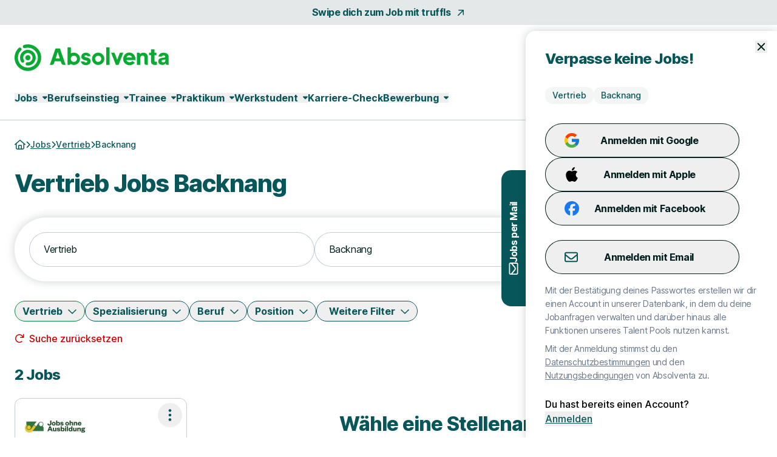

--- FILE ---
content_type: text/html; charset=utf-8
request_url: https://www.absolventa.de/jobs/channel/vertrieb/stadt/backnang
body_size: 34814
content:
<!DOCTYPE html>
<html lang="de" class="h-full scroll-smooth min-w-grid">
  <head>
    <meta charset="UTF-8">
<meta name="viewport" content="width=device-width, initial-scale=1">

<title>Vertrieb Jobs &amp; Stellenangebote in Backnang</title>

  <link crossorigin href="https://d1e0s3eaddm99m.cloudfront.net" rel="preconnect">

<link crossorigin href="https://uno-production.imgix.net" rel="preconnect">

<link crossorigin href="https://doubleclick.net" rel="preconnect">
<link crossorigin href="https://googlesyndication.com" rel="preconnect">

<link crossorigin href="https://consentmanager.net" rel="preconnect">

<link crossorigin href="https://podigee.com" rel="preconnect">
<link crossorigin href="https://podigee-cdn.net" rel="preconnect">


    <script>if(!("gdprAppliesGlobally" in window)){window.gdprAppliesGlobally=true}if(!("cmp_id" in window)||window.cmp_id<1){window.cmp_id=0}if(!("cmp_cdid" in window)){window.cmp_cdid="7e2ad45c81240"}if(!("cmp_params" in window)){window.cmp_params=""}if(!("cmp_host" in window)){window.cmp_host="b.delivery.consentmanager.net"}if(!("cmp_cdn" in window)){window.cmp_cdn="cdn.consentmanager.net"}if(!("cmp_proto" in window)){window.cmp_proto="https:"}if(!("cmp_codesrc" in window)){window.cmp_codesrc="0"}window.cmp_getsupportedLangs=function(){var b=["DE","EN","FR","IT","NO","DA","FI","ES","PT","RO","BG","ET","EL","GA","HR","LV","LT","MT","NL","PL","SV","SK","SL","CS","HU","RU","SR","ZH","TR","UK","AR","BS","JA","CY"];if("cmp_customlanguages" in window){for(var a=0;a<window.cmp_customlanguages.length;a++){b.push(window.cmp_customlanguages[a].l.toUpperCase())}}return b};window.cmp_getRTLLangs=function(){var a=["AR"];if("cmp_customlanguages" in window){for(var b=0;b<window.cmp_customlanguages.length;b++){if("r" in window.cmp_customlanguages[b]&&window.cmp_customlanguages[b].r){a.push(window.cmp_customlanguages[b].l)}}}return a};window.cmp_getlang=function(a){if(typeof(a)!="boolean"){a=true}if(a&&typeof(cmp_getlang.usedlang)=="string"&&cmp_getlang.usedlang!==""){return cmp_getlang.usedlang}return window.cmp_getlangs()[0]};window.cmp_extractlang=function(a){if(a.indexOf("cmplang=")!=-1){a=a.substr(a.indexOf("cmplang=")+8,2).toUpperCase();if(a.indexOf("&")!=-1){a=a.substr(0,a.indexOf("&"))}}else{a=""}return a};window.cmp_getlangs=function(){var h=window.cmp_getsupportedLangs();var g=[];var a=location.hash;var f=location.search;var e="cmp_params" in window?window.cmp_params:"";if(cmp_extractlang(a)!=""){g.push(cmp_extractlang(a))}else{if(cmp_extractlang(f)!=""){g.push(cmp_extractlang(f))}else{if(cmp_extractlang(e)!=""){g.push(cmp_extractlang(e))}else{if("cmp_setlang" in window&&window.cmp_setlang!=""){g.push(window.cmp_setlang.toUpperCase())}else{if("cmp_langdetect" in window&&window.cmp_langdetect==1){g.push(window.cmp_getPageLang())}else{g=window.cmp_getBrowserLangs()}}}}}var c=[];for(var d=0;d<g.length;d++){var b=g[d].toUpperCase();if(b.length<2){continue}if(h.indexOf(b)!=-1){c.push(b)}else{if(b.indexOf("-")!=-1){b=b.substr(0,2)}if(h.indexOf(b)!=-1){c.push(b)}}}if(c.length==0&&typeof(cmp_getlang.defaultlang)=="string"&&cmp_getlang.defaultlang!==""){return[cmp_getlang.defaultlang.toUpperCase()]}else{return c.length>0?c:["EN"]}};window.cmp_getPageLangs=function(){var a=window.cmp_getXMLLang();if(a!=""){a=[a.toUpperCase()]}else{a=[]}a=a.concat(window.cmp_getLangsFromURL());return a.length>0?a:["EN"]};window.cmp_getPageLang=function(){var a=window.cmp_getPageLangs();return a.length>0?a[0]:""};window.cmp_getLangsFromURL=function(){var c=window.cmp_getsupportedLangs();var b=location;var m="toUpperCase";var g=b.hostname[m]()+".";var a="/"+b.pathname[m]()+"/";a=a.split("_").join("-");a=a.split("//").join("/");a=a.split("//").join("/");var f=[];for(var e=0;e<c.length;e++){var j=a.substring(0,c[e].length+2);if(g.substring(0,c[e].length+1)==c[e]+"."){f.push(c[e][m]())}else{if(c[e].length==5){var k=c[e].substring(3,5)+"-"+c[e].substring(0,2);if(g.substring(0,k.length+1)==k+"."){f.push(c[e][m]())}}else{if(j=="/"+c[e]+"/"||j=="/"+c[e]+"-"){f.push(c[e][m]())}else{if(j=="/"+c[e].replace("-","/")+"/"||j=="/"+c[e].replace("-","/")+"/"){f.push(c[e][m]())}else{if(c[e].length==5){var k=c[e].substring(3,5)+"-"+c[e].substring(0,2);var h=a.substring(0,k.length+1);if(h=="/"+k+"/"||h=="/"+k.replace("-","/")+"/"){f.push(c[e][m]())}}}}}}}return f};window.cmp_getXMLLang=function(){var c=document.getElementsByTagName("html");if(c.length>0){c=c[0]}else{c=document.documentElement}if(c&&c.getAttribute){var a=c.getAttribute("xml:lang");if(typeof(a)!="string"||a==""){a=c.getAttribute("lang")}if(typeof(a)=="string"&&a!=""){a=a.split("_").join("-").toUpperCase();var b=window.cmp_getsupportedLangs();return b.indexOf(a)!=-1||b.indexOf(a.substr(0,2))!=-1?a:""}else{return""}}};window.cmp_getBrowserLangs=function(){var c="languages" in navigator?navigator.languages:[];var b=[];if(c.length>0){for(var a=0;a<c.length;a++){b.push(c[a])}}if("language" in navigator){b.push(navigator.language)}if("userLanguage" in navigator){b.push(navigator.userLanguage)}return b};(function(){var C=document;var D=C.getElementsByTagName;var o=window;var t="";var h="";var k="";var F=function(e){var i="cmp_"+e;e="cmp"+e+"=";var d="";var l=e.length;var K=location;var L=K.hash;var w=K.search;var u=L.indexOf(e);var J=w.indexOf(e);if(u!=-1){d=L.substring(u+l,9999)}else{if(J!=-1){d=w.substring(J+l,9999)}else{return i in o&&typeof(o[i])!=="function"?o[i]:""}}var I=d.indexOf("&");if(I!=-1){d=d.substring(0,I)}return d};var j=F("lang");if(j!=""){t=j;k=t}else{if("cmp_getlang" in o){t=o.cmp_getlang().toLowerCase();h=o.cmp_getlangs().slice(0,3).join("_");k=o.cmp_getPageLangs().slice(0,3).join("_");if("cmp_customlanguages" in o){var m=o.cmp_customlanguages;for(var y=0;y<m.length;y++){var a=m[y].l.toLowerCase();if(a==t){t="en"}}}}}var q=("cmp_proto" in o)?o.cmp_proto:"https:";if(q!="http:"&&q!="https:"){q="https:"}var n=("cmp_ref" in o)?o.cmp_ref:location.href;if(n.length>300){n=n.substring(0,300)}var A=function(d){var M=C.createElement("script");M.setAttribute("data-cmp-ab","1");M.type="text/javascript";M.async=true;M.src=d;var L=["body","div","span","script","head"];var w="currentScript";var J="parentElement";var l="appendChild";var K="body";if(C[w]&&C[w][J]){C[w][J][l](M)}else{if(C[K]){C[K][l](M)}else{for(var u=0;u<L.length;u++){var I=D(L[u]);if(I.length>0){I[0][l](M);break}}}}};var b=F("design");var c=F("regulationkey");var z=F("gppkey");var s=F("att");var f=o.encodeURIComponent;var g;try{g=C.cookie.length>0}catch(B){g=false}var x=F("darkmode");if(x=="0"){x=0}else{if(x=="1"){x=1}else{try{if("matchMedia" in window&&window.matchMedia){var H=window.matchMedia("(prefers-color-scheme: dark)");if("matches" in H&&H.matches){x=1}}}catch(B){x=0}}}var p=q+"//"+o.cmp_host+"/delivery/cmp.php?";p+=("cmp_id" in o&&o.cmp_id>0?"id="+o.cmp_id:"")+("cmp_cdid" in o?"&cdid="+o.cmp_cdid:"")+"&h="+f(n);p+=(b!=""?"&cmpdesign="+f(b):"")+(c!=""?"&cmpregulationkey="+f(c):"")+(z!=""?"&cmpgppkey="+f(z):"");p+=(s!=""?"&cmpatt="+f(s):"")+("cmp_params" in o?"&"+o.cmp_params:"")+(g?"&__cmpfcc=1":"");p+=(x>0?"&cmpdarkmode=1":"");A(p+"&l="+f(t)+"&ls="+f(h)+"&lp="+f(k)+"&o="+(new Date()).getTime());if(!("cmp_quickstub" in window)){var r="js";var v=F("debugunminimized")!=""?"":".min";if(F("debugcoverage")=="1"){r="instrumented";v=""}if(F("debugtest")=="1"){r="jstests";v=""}var G=new Date();var E=G.getFullYear()+"-"+(G.getMonth()+1)+"-"+G.getDate();A(q+"//"+o.cmp_cdn+"/delivery/"+r+"/cmp_final"+v+".js?t="+E)}})();window.cmp_rc=function(c,b){var l;try{l=document.cookie}catch(h){l=""}var j="";var f=0;var g=false;while(l!=""&&f<100){f++;while(l.substr(0,1)==" "){l=l.substr(1,l.length)}var k=l.substring(0,l.indexOf("="));if(l.indexOf(";")!=-1){var m=l.substring(l.indexOf("=")+1,l.indexOf(";"))}else{var m=l.substr(l.indexOf("=")+1,l.length)}if(c==k){j=m;g=true}var d=l.indexOf(";")+1;if(d==0){d=l.length}l=l.substring(d,l.length)}if(!g&&typeof(b)=="string"){j=b}return(j)};window.cmp_stub=function(){var a=arguments;__cmp.a=__cmp.a||[];if(!a.length){return __cmp.a}else{if(a[0]==="ping"){if(a[1]===2){a[2]({gdprApplies:gdprAppliesGlobally,cmpLoaded:false,cmpStatus:"stub",displayStatus:"hidden",apiVersion:"2.2",cmpId:31},true)}else{a[2](false,true)}}else{if(a[0]==="getTCData"){__cmp.a.push([].slice.apply(a))}else{if(a[0]==="addEventListener"||a[0]==="removeEventListener"){__cmp.a.push([].slice.apply(a))}else{if(a.length==4&&a[3]===false){a[2]({},false)}else{__cmp.a.push([].slice.apply(a))}}}}}};window.cmp_dsastub=function(){var a=arguments;a[0]="dsa."+a[0];window.cmp_gppstub(a)};window.cmp_gppstub=function(){var c=arguments;__gpp.q=__gpp.q||[];if(!c.length){return __gpp.q}var h=c[0];var g=c.length>1?c[1]:null;var f=c.length>2?c[2]:null;var a=null;var j=false;if(h==="ping"){a=window.cmp_gpp_ping();j=true}else{if(h==="addEventListener"){__gpp.e=__gpp.e||[];if(!("lastId" in __gpp)){__gpp.lastId=0}__gpp.lastId++;var d=__gpp.lastId;__gpp.e.push({id:d,callback:g});a={eventName:"listenerRegistered",listenerId:d,data:true,pingData:window.cmp_gpp_ping()};j=true}else{if(h==="removeEventListener"){__gpp.e=__gpp.e||[];a=false;for(var e=0;e<__gpp.e.length;e++){if(__gpp.e[e].id==f){__gpp.e[e].splice(e,1);a=true;break}}j=true}else{__gpp.q.push([].slice.apply(c))}}}if(a!==null&&typeof(g)==="function"){g(a,j)}};window.cmp_gpp_ping=function(){return{gppVersion:"1.1",cmpStatus:"stub",cmpDisplayStatus:"hidden",signalStatus:"not ready",supportedAPIs:["2:tcfeuv2","5:tcfcav1","7:usnat","8:usca","9:usva","10:usco","11:usut","12:usct","13:usfl","14:usmt","15:usor","16:ustx","17:usde","18:usia","19:usne","20:usnh","21:usnj","22:ustn"],cmpId:31,sectionList:[],applicableSections:[0],gppString:"",parsedSections:{}}};window.cmp_addFrame=function(b){if(!window.frames[b]){if(document.body){var a=document.createElement("iframe");a.style.cssText="display:none";if("cmp_cdn" in window&&"cmp_ultrablocking" in window&&window.cmp_ultrablocking>0){a.src="//"+window.cmp_cdn+"/delivery/empty.html"}a.name=b;a.setAttribute("title","Intentionally hidden, please ignore");a.setAttribute("role","none");a.setAttribute("tabindex","-1");document.body.appendChild(a)}else{window.setTimeout(window.cmp_addFrame,10,b)}}};window.cmp_msghandler=function(d){var a=typeof d.data==="string";try{var c=a?JSON.parse(d.data):d.data}catch(f){var c=null}if(typeof(c)==="object"&&c!==null&&"__cmpCall" in c){var b=c.__cmpCall;window.__cmp(b.command,b.parameter,function(h,g){var e={__cmpReturn:{returnValue:h,success:g,callId:b.callId}};d.source.postMessage(a?JSON.stringify(e):e,"*")})}if(typeof(c)==="object"&&c!==null&&"__tcfapiCall" in c){var b=c.__tcfapiCall;window.__tcfapi(b.command,b.version,function(h,g){var e={__tcfapiReturn:{returnValue:h,success:g,callId:b.callId}};d.source.postMessage(a?JSON.stringify(e):e,"*")},b.parameter)}if(typeof(c)==="object"&&c!==null&&"__gppCall" in c){var b=c.__gppCall;window.__gpp(b.command,function(h,g){var e={__gppReturn:{returnValue:h,success:g,callId:b.callId}};d.source.postMessage(a?JSON.stringify(e):e,"*")},"parameter" in b?b.parameter:null,"version" in b?b.version:1)}if(typeof(c)==="object"&&c!==null&&"__dsaCall" in c){var b=c.__dsaCall;window.__dsa(b.command,function(h,g){var e={__dsaReturn:{returnValue:h,success:g,callId:b.callId}};d.source.postMessage(a?JSON.stringify(e):e,"*")},"parameter" in b?b.parameter:null,"version" in b?b.version:1)}};window.cmp_setStub=function(a){if(!(a in window)||(typeof(window[a])!=="function"&&typeof(window[a])!=="object"&&(typeof(window[a])==="undefined"||window[a]!==null))){window[a]=window.cmp_stub;window[a].msgHandler=window.cmp_msghandler;window.addEventListener("message",window.cmp_msghandler,false)}};window.cmp_setGppStub=function(a){if(!(a in window)||(typeof(window[a])!=="function"&&typeof(window[a])!=="object"&&(typeof(window[a])==="undefined"||window[a]!==null))){window[a]=window.cmp_gppstub;window[a].msgHandler=window.cmp_msghandler;window.addEventListener("message",window.cmp_msghandler,false)}};if(!("cmp_noiframepixel" in window)){window.cmp_addFrame("__cmpLocator")}if((!("cmp_disabletcf" in window)||!window.cmp_disabletcf)&&!("cmp_noiframepixel" in window)){window.cmp_addFrame("__tcfapiLocator")}if((!("cmp_disablegpp" in window)||!window.cmp_disablegpp)&&!("cmp_noiframepixel" in window)){window.cmp_addFrame("__gppLocator")}if((!("cmp_disabledsa" in window)||!window.cmp_disabledsa)&&!("cmp_noiframepixel" in window)){window.cmp_addFrame("__dsaLocator")}window.cmp_setStub("__cmp");if(!("cmp_disabletcf" in window)||!window.cmp_disabletcf){window.cmp_setStub("__tcfapi")}if(!("cmp_disablegpp" in window)||!window.cmp_disablegpp){window.cmp_setGppStub("__gpp")}if(!("cmp_disabledsa" in window)||!window.cmp_disabledsa){window.cmp_setGppStub("__dsa")};</script>

  <script class="cmplazyload" data-cmp-vendor="s1498" type="text/plain" data-cmp-src="https://securepubads.g.doubleclick.net/tag/js/gpt.js"></script>
  <script class="cmplazyload" data-cmp-vendor="s1" type="text/plain">
    window.googletag = window.googletag || {cmd: []};
    var callback = function(tcData, success) {
        if(success && tcData.eventStatus === 'tcloaded') {
            googletag.cmd.push(function() {
                googletag.pubads().setTargeting('consent','true');
                if (typeof tcData.tcString !== 'undefined') {
                    googletag.pubads().setTargeting('consentstring',tcData.tcString);
                }
            });
            callAdserver();
            __tcfapi('removeEventListener', 2, function(success) {}, tcData.listenerId);
        } else if(success && tcData.eventStatus === 'useractioncomplete') {
            googletag.cmd.push(function() {
                googletag.pubads().setTargeting('consent','true');
                if (typeof tcData.tcString !== 'undefined') {
                    googletag.pubads().setTargeting('consentstring',tcData.tcString);
                }
            });
            callAdserver();
            __tcfapi('removeEventListener', 2, function(success) {}, tcData.listenerId);
        } else if(!success && tcData === 'NO_CMP_FOUND') {
        }
    }
    if (typeof __tcfapi === 'undefined') {
        var cmpInti = 0;
        window.cmpInt = setInterval(function(){
            cmpInti++;
            if (typeof __tcfapi !== 'undefined') {
                window.clearInterval(window.cmpInt);
                __tcfapi('addEventListener', 2, callback);
            }
            if (cmpInti > 10) {
                window.clearInterval(window.cmpInt);
            }
        }, 200);
    } else {
        __tcfapi('addEventListener', 2, callback);
    }
  </script>
  <script class="cmplazyload" data-cmp-vendor="s1" type="text/plain">
    googletag.cmd.push(function() {
        if (window.innerWidth < 1200) {
    if (googletag && googletag.pubadsReady) return;
    googletag
      .defineSlot('/39216077/mob_jobs_absolventa/jobs_vertrieb/mobile_lb1', [[320,100]], 'slot_mobile_lb_1')
      .addService(googletag.pubads().addEventListener('slotRenderEnded', function(event) {
        if (event.slot.getSlotElementId() == 'slot_mobile_lb_1') {
          if (!event.isEmpty) {
            let element = document.getElementById('slot_mobile_lb_1');
            if (element) {
              element.style.width = '320px';
              element.style.height = '100px';
              element.classList.add('--ad-filled');
            }
          }
        }
      }))
      .setTargeting('pos', 'mobile_lb1');
  }
  if (window.innerWidth >= 1200) {
    if (googletag && googletag.pubadsReady) return;
    googletag
      .defineSlot('/39216077/sta_jobs_absolventa/jobs/sky1', [[160,600]], 'slot_sky_1')
      .addService(googletag.pubads().addEventListener('slotRenderEnded', function(event) {
        if (event.slot.getSlotElementId() == 'slot_sky_1') {
          if (!event.isEmpty) {
            let element = document.getElementById('slot_sky_1');
            if (element) {
              element.style.width = '160px';
              element.style.height = '600px';
              element.classList.add('--ad-filled');
            }
          }
        }
      }))
      .setTargeting('pos', 'sky1');
  }


      googletag.pubads().setTargeting('loktitel', 'absolventa');
      googletag.pubads().setTargeting('environment', 'sta');
      googletag.pubads().setTargeting('abs_page', '/jobs/channel/vertrieb/stadt/backnang');

        googletag.pubads().setTargeting('abs_channel_stadt', 'backnang');
          googletag.pubads().setTargeting('abs_channel_stadt_bl', 'baden-wuerttemberg');

        googletag.pubads().setTargeting('abs_channel_bf', 'vertrieb');








        googletag.pubads().setTargeting('abs_user_cat', 'graduate_public');

      googletag.pubads().enableSingleRequest();
      googletag.pubads().collapseEmptyDivs(true,true);
      googletag.enableServices();
    });

    function callAdserver() {
      googletag.cmd.push(function () {
        googletag.pubads().refresh();
      });
    }
  </script>

  <script type="text/plain" class="cmplazyload" data-cmp-vendor="s905">
    (function(w,d,s,l,i){w[l]=w[l]||[];w[l].push({'gtm.start': new Date().getTime(),event:'gtm.js'});var f=d.getElementsByTagName(s)[0], j=d.createElement(s),dl=l!='dataLayer'?'&l='+l:'';j.async=true;j.src= 'https://www.googletagmanager.com/gtm.js?id='+i+dl;f.parentNode.insertBefore(j,f);})(window,document,'script','dataLayer','GTM-WP56GN');
  </script>


  <script type="text/javascript">
    piAId = 1084292;
    piCId = 60439;
    piDomain = "go.absolventa.de";

    (function() {
        var s = document.createElement("script"); s.type = "text/javascript"; s.async = true;
        s.src = "//" + piDomain + "/pdt.js";
        var c = document.getElementsByTagName("script")[0]; c.parentNode.insertBefore(s, c);
        window["pdt"] = window["pdt"] || function(){(window["pdt"].cq = window["pdt"].cq || []).push(arguments);};
    })();

    pdt("create", piAId + 1000, piCId + 1000, piDomain);
  </script>

  <script>
    const SALESFORCE_VENDOR_ID = "s291";

    function getConsentStatus() {
      return new Promise((resolve) => {
        if (typeof __tcfapi !== "undefined") {
          __tcfapi("getTCData", 2, function(tcData, success) {
            if (success) {
              const hasConsent = tcData.customVendorConsents && tcData.customVendorConsents[SALESFORCE_VENDOR_ID];
              resolve(hasConsent);
            } else {
              resolve(false);
            }
          });
        } else {
          resolve(false);
        }
      });
    }

    getConsentStatus().then(thirdPartyConsentStatus => {
      pdt("setOptIn", thirdPartyConsentStatus);
    });
  </script>



<link rel="stylesheet" href="https://d1e0s3eaddm99m.cloudfront.net/assets/inter-e5923ab1f935bb5623240b6a72039c6f59140fbe0141f1443950afc97ed22daa.css" data-turbo-track="reload" />
<link rel="stylesheet" href="https://d1e0s3eaddm99m.cloudfront.net/assets/tailwind_turtles-9bd3e648bc3888007be6fe3e6c6a864e64ed15c15acb57b3e506ef88a85cb00b.css" data-turbo-track="reload" />


<script src="https://d1e0s3eaddm99m.cloudfront.net/assets/turtles_application-3ec3abc5b9900fef0938cfed9e23a606034524318db5f7c2a973a3cd73bdd7b3.js" data-turbo-track="reload" defer="defer"></script>

<script src="https://d1e0s3eaddm99m.cloudfront.net/assets/hashcash-7fbb3a5d35e7975f9b541acb52be958e2b16e48d72befd19a79b0beb1d23df4b.js" data-turbo-track="reload" defer="defer"></script>


  <script async defer data-domain="absolventa.de" src="https://plausible.io/js/plausible.js"></script>

  <meta content="eU5fz4Vd9PZXEMQmC3A7R5UlLIQ7PLYYi_A1y5a2Vn4" name="google-site-verification">

  <meta content="LauL-X61K6iKzX4IpxnhMuxE5lkmnZ1vAYdScmkdptY" name="google-site-verification">


<meta name="csrf-param" content="authenticity_token" />
<meta name="csrf-token" content="EdQrdSPPMVrhLIVitI8D1f0-Vx9zVbYXS04bDKuf5hzJZOOrcRp5wQvc5NLVzbmM8-tsC6ggdhB0WBqUHrLAYQ" />


  <link rel="preconnect" href="https://dev.visualwebsiteoptimizer.com">
  <script type="text/plain" class="cmplazyload" data-cmp-vendor="s31" id="vwoCode">
  window._vwo_code || (function() {
  var account_id= 984942,
  version=2.1,
  settings_tolerance=2000,
  hide_element='body',
  hide_element_style = 'opacity:0 !important;filter:alpha(opacity=0) !important;background:none !important;transition:none !important;',
  /* DO NOT EDIT BELOW THIS LINE */
  f=false,w=window,d=document,v=d.querySelector('#vwoCode'),cK='_vwo_'+account_id+'_settings',cc={};try{var c=JSON.parse(localStorage.getItem('_vwo_'+account_id+'_config'));cc=c&&typeof c==='object'?c:{}}catch(e){}var stT=cc.stT==='session'?w.sessionStorage:w.localStorage;code={nonce:v&&v.nonce,library_tolerance:function(){return typeof library_tolerance!=='undefined'?library_tolerance:undefined},settings_tolerance:function(){return cc.sT||settings_tolerance},hide_element_style:function(){return'{'+(cc.hES||hide_element_style)+'}'},hide_element:function(){if(performance.getEntriesByName('first-contentful-paint')[0]){return''}return typeof cc.hE==='string'?cc.hE:hide_element},getVersion:function(){return version},finish:function(e){if(!f){f=true;var t=d.getElementById('_vis_opt_path_hides');if(t)t.parentNode.removeChild(t);if(e)(new Image).src='https://dev.visualwebsiteoptimizer.com/ee.gif?a='+account_id+e}},finished:function(){return f},addScript:function(e){var t=d.createElement('script');t.type='text/javascript';if(e.src){t.src=e.src}else{t.text=e.text}v&&t.setAttribute('nonce',v.nonce);d.getElementsByTagName('head')[0].appendChild(t)},load:function(e,t){var n=this.getSettings(),i=d.createElement('script'),r=this;t=t||{};if(n){i.textContent=n;d.getElementsByTagName('head')[0].appendChild(i);if(!w.VWO||VWO.caE){stT.removeItem(cK);r.load(e)}}else{var o=new XMLHttpRequest;o.open('GET',e,true);o.withCredentials=!t.dSC;o.responseType=t.responseType||'text';o.onload=function(){if(t.onloadCb){return t.onloadCb(o,e)}if(o.status===200||o.status===304){_vwo_code.addScript({text:o.responseText})}else{_vwo_code.finish('&e=loading_failure:'+e)}};o.onerror=function(){if(t.onerrorCb){return t.onerrorCb(e)}_vwo_code.finish('&e=loading_failure:'+e)};o.send()}},getSettings:function(){try{var e=stT.getItem(cK);if(!e){return}e=JSON.parse(e);if(Date.now()>e.e){stT.removeItem(cK);return}return e.s}catch(e){return}},init:function(){if(d.URL.indexOf('__vwo_disable__')>-1)return;var e=this.settings_tolerance();w._vwo_settings_timer=setTimeout(function(){_vwo_code.finish();stT.removeItem(cK)},e);var t;if(this.hide_element()!=='body'){t=d.createElement('style');var n=this.hide_element(),i=n?n+this.hide_element_style():'',r=d.getElementsByTagName('head')[0];t.setAttribute('id','_vis_opt_path_hides');v&&t.setAttribute('nonce',v.nonce);t.setAttribute('type','text/css');if(t.styleSheet)t.styleSheet.cssText=i;else t.appendChild(d.createTextNode(i));r.appendChild(t)}else{t=d.getElementsByTagName('head')[0];var i=d.createElement('div');i.style.cssText='z-index: 2147483647 !important;position: fixed !important;left: 0 !important;top: 0 !important;width: 100% !important;height: 100% !important;background: white !important;display: block !important;';i.setAttribute('id','_vis_opt_path_hides');i.classList.add('_vis_hide_layer');t.parentNode.insertBefore(i,t.nextSibling)}var o=window._vis_opt_url||d.URL,s='https://dev.visualwebsiteoptimizer.com/j.php?a='+account_id+'&u='+encodeURIComponent(o)+'&vn='+version;if(w.location.search.indexOf('_vwo_xhr')!==-1){this.addScript({src:s})}else{this.load(s+'&x=true')}}};w._vwo_code=code;code.init();})();
  </script>


<meta name="turbo-refresh-scroll" content="preserve">

  <meta name="robots" content="follow,index">

<meta name="description" content="Vertrieb Jobs Backnang - Täglich neue Stellenangebote für deinen Traumjob. Jetzt passenden Vertrieb Job in Backnang finden und schnell &amp; unkompliziert bewerben.">
<meta property="og:title" content="Vertrieb Jobs &amp; Stellenangebote in Backnang">
<meta property="og:description" content="Vertrieb Jobs Backnang - Täglich neue Stellenangebote für deinen Traumjob. Jetzt passenden Vertrieb Job in Backnang finden und schnell &amp; unkompliziert bewerben.">
<meta property="og:url" content="https://www.absolventa.de/jobs/channel/vertrieb/stadt/backnang">
<meta property="og:image" content="https://uno-production.imgix.net/cloud_images/absolventa_og_image.jpg?w=1200&h=630">
<link rel="canonical" href="https://www.absolventa.de/jobs/channel/vertrieb/stadt/backnang">


<link rel="icon" href="https://d1e0s3eaddm99m.cloudfront.net/assets/turtles/absolventa/favicons/favicon-6dc1ceed700ab7034293adb2fda81ab917b2721b53fb35a13ed0378eccfa075e.ico" sizes="any">
<link rel="icon" href="https://d1e0s3eaddm99m.cloudfront.net/assets/turtles/absolventa/favicons/icon-97d9a1cfca5b2866defca64c9c62c9e61cd4104f16fe949cffce94aece58461d.svg" type="image/svg+xml">
<link rel="apple-touch-icon" href="https://d1e0s3eaddm99m.cloudfront.net/assets/turtles/absolventa/favicons/apple-touch-icon-838183c4e5abebe87cd67f83c2744c514528c448b0333c65770570028603c0c8.png">
<link rel="manifest" href="/manifest.webmanifest">
<meta name="theme-color" content="#09AA31">


<meta name="gtm-element" content="{&quot;user-status&quot;:&quot;Nutzer&quot;,&quot;session-id&quot;:&quot;a7fffb88e4e328aa02&quot;,&quot;user-id-b2c&quot;:&quot;&quot;,&quot;user-id-b2b&quot;:&quot;&quot;}"><meta name="gtm-element" content="{&quot;filter-auswahl&quot;:{&quot;Filter_Arbeitszeit&quot;:null,&quot;Filter_Berufserfahrung&quot;:null,&quot;Filter_Hintergrund&quot;:null,&quot;Filter_Homeoffice&quot;:null,&quot;Filter_Spezialisierung&quot;:null,&quot;Filter_Standort&quot;:&quot;Backnang&quot;,&quot;Filter_Schnellbewerbung&quot;:null,&quot;Filter_keinAnschreiben&quot;:null,&quot;Filter_Berufsfeld&quot;:&quot;Vertrieb&quot;,&quot;Filter_Position&quot;:null,&quot;Filter_Refugees&quot;:null,&quot;Filter_Gehaltsangabe&quot;:null}}">


  </head>
  <body class="font-sans font-medium antialiased flex flex-col min-h-full --loading [&amp;.--loading_*]:transition-none has-[dialog[open]]:overflow-y-hidden max-lg:has-[.--job-offer-open]:overflow-y-hidden selection:bg-primary-200 selection:text-primary bg-white" data-controller="load data-layer-pusher navigation" data-action="turbo:load@window-&gt;load#removeBodyClass data_pushed@window-&gt;data-layer-pusher#turboPush turbo:load@window-&gt;data-layer-pusher#loadPush" data-turbo="false">
        <noscript>
      <iframe src="https://www.googletagmanager.com/ns.html?id=GTM-WP56GN" height="0" width="0" style="display:none;visibility:hidden" aria-hidden="true"></iframe>
    </noscript>

    <noscript>
  <div class="bg-alert-100 flex p-md lg:p-lg rounded-xl gap-sm !rounded-none !p-sm">
  <div class="flex justify-center items-start shrink-0">
    <svg xmlns="http://www.w3.org/2000/svg" viewBox="0 0 512 512" aria-hidden="true" class="fontawesome-icon fill-alert size-6" width="24px" height="24px"><!--! Font Awesome Pro 6.2.0 by @fontawesome - https://fontawesome.com License - https://fontawesome.com/license (Commercial License) Copyright 2022 Fonticons, Inc. --><path d="M256 0C114.6 0 0 114.6 0 256s114.6 256 256 256s256-114.6 256-256S397.4 0 256 0zM256 464c-114.7 0-208-93.31-208-208S141.3 48 256 48s208 93.31 208 208S370.7 464 256 464zM256 304c13.25 0 24-10.75 24-24v-128C280 138.8 269.3 128 256 128S232 138.8 232 152v128C232 293.3 242.8 304 256 304zM256 337.1c-17.36 0-31.44 14.08-31.44 31.44C224.6 385.9 238.6 400 256 400s31.44-14.08 31.44-31.44C287.4 351.2 273.4 337.1 256 337.1z"></path></svg>

  </div>
  <div class="flex flex-col">
      <p class="font-bold text-alert">      JavaScript ist momentan deaktiviert. Bitte JavaScript aktivieren, um alle Funktionen von Absolventa nutzen zu können.
</p>
  </div>
</div></noscript>

    
    <a class="rounded-full border-0 transition-colors focus:z-10 focus:outline-none focus-visible:ring-2 focus-visible:ring-offset-2 py-2 lg:py-2.5 px-8 font-bold leading-[120%] tracking-tight text-[1rem] text-white active:ring-4 disabled:ring-0 disabled:cursor-default bg-gradient-to-r from-logo from-15% to-primary to-65% hover:from-secondary hover:to-secondary aria-disabled:from-primary/30 aria-disabled:to-primary/30 aria-disabled:ring-0 aria-disabled:pointer-events-none focus-visible:ring-primary active:bg-secondary active:ring-secondary/20 disabled:from-primary/30 disabled:to-primary/30 disabled:pointer-events-none absolute left-0 top-0 transition-transform -translate-y-full focus:translate-y-0" href="#main">Zum Hauptinhalt</a>
    <div class="bg-tertiary/[.1]">
  <a class="leading-[160%] tracking-tight text-[1rem] font-bold text-secondary flex items-center justify-center space-x-2 group block py-2 hover:text-primary" data-gtm-element="navigation_link" data-gtm-value="Swipe dich zum Job mit truffls" href="https://truffls.de/de/?utm_source=absolventa&amp;utm_medium=topleiste">
    <span class="group-focus-visible:outline group-focus-visible:outline-2 group-focus-visible:outline-current group-focus-visible:outline-offset-2">Swipe dich zum Job mit truffls</span>
    <svg xmlns="http://www.w3.org/2000/svg" viewBox="0 0 320 512" aria-hidden="true" class="fontawesome-icon h-4 w-4 fill-current motion-safe:group-hover:rotate-45 motion-safe:transition-transform motion-safe:ease-[cubic-bezier(0.42,0,0.58,1.0)] motion-safe:duration-500" width="16px" height="16px"><!--! Font Awesome Pro 6.2.0 by @fontawesome - https://fontawesome.com License - https://fontawesome.com/license (Commercial License) Copyright 2022 Fonticons, Inc. --><path d="M320 120v240c0 13.25-10.75 24-24 24s-24-10.75-24-24V177.9l-231 231C36.28 413.7 30.14 416 24 416s-12.28-2.344-16.97-7.031c-9.375-9.375-9.375-24.56 0-33.94L238.1 144H56C42.75 144 32 133.3 32 120S42.75 96 56 96h240C309.3 96 320 106.8 320 120z"></path></svg>

</a></div>


<header class="max-lg:sticky max-lg:top-0 max-lg:z-stickyNavigation transition-colors group bg-white max-lg:[&amp;.--stuck]:shadow-stucked max-lg:[.toggle-link--body-locked_&amp;]:hidden lg:pt-sm" data-navigation-target="stickyMenu">
  <div class="flex justify-between items-center w-full m-navigation px-sm min-w-grid py-xs max-w-navigation sm:py-sm lg:px-md">
    <a class="text-primary" aria-label="Gehe zur Startseite von Absolventa" href="/">
      <span class="sr-only">Absolventa Homepage</span>
      <svg xmlns="http://www.w3.org/2000/svg" fill="none" viewBox="0 0 657 114" class="h-[22px] sm:h-[32px] lg:h-[44px] w-auto">
  <path fill="#09AA31" fill-rule="evenodd" d="M67.67 56.72c0 6.08-4.93 11.01-11.01 11.01S45.65 62.8 45.65 56.72s4.93-11.01 11.01-11.01 11.01 4.93 11.01 11.01ZM40 67.4a.435.435 0 0 0 .023.04l.012.018.045.062a6.806 6.806 0 0 1 1.12 3.75c0 3.78-3.07 6.85-6.85 6.85-2.34 0-4.41-1.18-5.64-2.97l-.06-.09c-.05-.08-.1-.15-.15-.22a33.33 33.33 0 0 1-5.33-18.13c0-18.5 14.99-33.49 33.49-33.49v.03c18.5 0 33.49 14.99 33.49 33.49S75.16 90.23 56.66 90.23c-1.13 0-2.25-.07-3.35-.18l-.3-.03a6.849 6.849 0 0 1 .81-13.65c.22 0 .44.01.66.03h.11c.68.07 1.38.11 2.08.11 10.93 0 19.8-8.87 19.8-19.8 0-10.93-8.87-19.8-19.8-19.8-10.93 0-19.8 8.86-19.8 19.8 0 3.93 1.15 7.59 3.12 10.67.01 0 .01.02.01.02Zm14.54 9a.373.373 0 0 1-.08-.01h.07l.01.01Zm-1.23 13.63c-.033-.004-.067-.006-.1-.008-.067-.005-.133-.009-.2-.022l.3.03ZM56.69 0c-5.45 0-10.72.79-15.71 2.22-.38.07-.75.18-1.1.31-2.73 1.01-4.68 3.62-4.68 6.7 0 3.95 3.2 7.15 7.15 7.15.54 0 1.06-.06 1.57-.18.29-.06.57-.15.84-.25 3.79-1.11 7.79-1.71 11.94-1.71 23.44 0 42.45 19 42.45 42.45 0 23.45-19 42.45-42.45 42.45-23.45 0-42.45-18.99-42.45-42.43 0-12.13 5.1-23.07 13.26-30.81.13-.12.26-.24.38-.37a7.12 7.12 0 0 0 2-4.96c0-3.95-3.2-7.15-7.15-7.15-1.68 0-3.23.59-4.45 1.56-.32.26-.62.55-.9.86C6.69 26.16 0 40.65 0 56.7c0 31.31 25.38 56.69 56.69 56.69s56.69-25.38 56.69-56.69S88 .01 56.69.01V0Zm348.42 13.06H390.8V87.5h14.31V13.06Zm6.28 22.35h14.4l11.57 30.01 11.45-30.01h14.5L443.2 87.53h-11.67l-20.14-52.12Zm-55.18-.11c-14.47 0-26.2 11.73-26.2 26.2 0 14.47 11.73 26.2 26.2 26.2 14.47 0 26.2-11.73 26.2-26.2 0-14.47-11.73-26.2-26.2-26.2Zm0 39.43c-7.31 0-13.24-5.93-13.24-13.24 0-7.31 5.93-13.24 13.24-13.24 7.31 0 13.24 5.93 13.24 13.24 0 7.31-5.93 13.24-13.24 13.24ZM239.63 38.81c3.85-2.23 8.33-3.51 13.1-3.51v.01c14.47 0 26.2 11.73 26.2 26.2 0 14.47-11.73 26.2-26.2 26.2-5.14 0-9.93-1.49-13.97-4.04-1.82 3.9-6.17 3.87-6.17 3.87h-6.75l.07-74.46h13.72v25.73Zm-.14 22.68c0 7.31 5.93 13.24 13.24 13.24 7.31 0 13.24-5.93 13.24-13.24 0-7.31-5.93-13.24-13.24-13.24-7.31 0-13.24 5.93-13.24 13.24Zm57.23 11.41c.98 2.43 3.33 4.36 7.32 4.36s5.83-2.11 5.83-4.32c0-1.81-1.21-3.32-4.92-4.12l-5.73-1.31c-10.65-2.31-14.88-8.34-14.88-15.38 0-9.15 8.04-16.58 19.2-16.58 14.47 0 19.5 9.05 20 14.88l-13.25.07c-.96-2.25-3.02-3.89-6.55-3.89-2.92 0-5.43 1.71-5.43 4.32 0 2.11 1.71 3.32 3.92 3.72l6.63 1.31c10.35 2.11 15.38 8.34 15.38 15.68 0 8.54-6.53 16.89-19.9 16.89-15.68 0-20.71-10.15-21.11-15.68l13.49.06v-.01Zm224.53-37.5v52.12h14.2V60.21c0-2.8 1.31-12.16 9.82-12.16s8.15 9.36 8.15 9.36V79.5c.08 7.25 6.35 7.89 6.35 7.89l7.95.03s-.01-29.77-.01-34.06c0-10.28-7.88-17.96-18.22-17.96s-14.2 6.25-14.2 6.25.02-1.46-1.93-3.88-4.68-2.37-4.68-2.37h-7.43Zm60.19.01V21.57h14.59v13.84h8.43v10.76h-8.5v23.32s-.33 4.46 4.29 4.46h6.58v13.51h-10.58s-6.96.45-11.61-4.65c-3.55-3.89-3.21-10.18-3.21-10.18V46.22h-8.51v-10.8h8.53l-.01-.01Zm31.87 16.33s1.29-16.1 21.14-16.1l-.01.01c19.86 0 22.12 13.01 22.12 17.74v34.15h-4.83s-7.04.98-8.69-6.84c0 0-3.29 6.84-13.17 6.84-9.88 0-13.89-5.3-13.89-5.3s-3.7-3.49-3.7-9.87c0-6.38 3.7-9.88 6.07-11.47 2.37-1.59 3.96-2.57 11.52-3.65l9.31-1.41s2.74-.28 2.74-3.43c0-3.15-3.36-4.97-7.06-4.97-3.7 0-6.1 1.28-7.61 4.25l-13.94.05Zm21 24.7c7.99 0 8.14-7.37 8.14-7.37l.06-4.19-9.91 1.27s-6.14.38-6.14 5.38 5.83 4.91 5.83 4.91h2.02Zm-119.75-9.79s.33-1.08.33-4.91-.95-11.62-7.2-18.57c-6.25-6.94-13.86-8.36-19.03-8.36-5.17 0-12.94 1.7-19.08 8.9-6.14 7.2-8.1 16.56-6.27 24.89 1.83 8.33 6.87 14.53 16.25 18.36 9.39 3.83 20.26 1.03 25.36-2.24 5.09-3.27 7.12-6.07 7.12-6.07l-9.54-7.56s-4.47 5.07-11.52 5.07c0 0-7.22.35-11.08-3.57-3.14-3.19-2.98-5.94-2.98-5.94h37.64Zm-25.84-19.7c9.57 0 11.47 8.64 11.47 8.64h-22.73s1.7-8.64 11.26-8.64ZM174.36 17.72l-24.1 69.81h8.6c4.3 0 8.12-2.77 9.45-6.86l2.95-9.06h25.19l2.95 9.07a9.916 9.916 0 0 0 9.43 6.85h8.62l-24.07-69.81h-19.02Zm9.78 15.95 8.59 26.42H175l8.59-26.42h.55Z" clip-rule="evenodd"></path>
</svg>

</a>    <div class="flex items-center space-x-sm sm:space-x-md md:space-x-lg">
      <div class="flex flex-wrap items-center space-x-xs sm:space-x-sm">
        <div id="job-favorites-menu" aria-live="polite"><a class="size-6 xs:size-8 flex justify-center items-center rounded-full border transition-colors text-secondary border-secondary hover:text-secondary hover:bg-primary-100 aria-current-page:focus-visible:outline-secondary" data-gtm-element="navigation_link" data-gtm-value="Merkliste" href="/merkliste">
  <span class="sr-only">Merkliste (0 Stellenanzeigen)</span>
  <svg xmlns="http://www.w3.org/2000/svg" viewBox="0 0 384 512" aria-hidden="true" class="fontawesome-icon size-3.5 fill-current" width="14px" height="14px"><!--! Font Awesome Pro 6.2.0 by @fontawesome - https://fontawesome.com License - https://fontawesome.com/license (Commercial License) Copyright 2022 Fonticons, Inc. --><path d="M336 0h-288C21.49 0 0 21.49 0 48v431.9c0 24.7 26.79 40.08 48.12 27.64L192 423.6l143.9 83.93C357.2 519.1 384 504.6 384 479.9V48C384 21.49 362.5 0 336 0zM336 452L192 368l-144 84V54C48 50.63 50.63 48 53.1 48h276C333.4 48 336 50.63 336 54V452z"></path></svg>

</a></div>
        <a class="flex items-center justify-center lg:space-x-2 lg:px-4 rounded-full lg:text-base/4 lg:py-2 size-6 xs:size-8 lg:w-auto lg:h-auto active:ring-0 disabled:ring-0 disabled:opacity-30 disabled:cursor-default shadow-[inset_0_0_0_1px] hover:bg-primary-100 active:bg-secondary aria-current-page:bg-secondary aria-current-page:text-white aria-current-page:hover:bg-primary-100 aria-current-page:hover:text-secondary aria-current-page:focus-visible:outline-secondary  disabled:hover:bg-white transition-colors text-secondary shadow-secondary" data-gtm-element="navigation_link" data-gtm-value="Stellenmarkt" href="/jobs">
          <svg xmlns="http://www.w3.org/2000/svg" viewBox="0 0 512 512" aria-hidden="true" class="fontawesome-icon size-3.5 fill-current" width="14px" height="14px"><!--! Font Awesome Pro 6.2.0 by @fontawesome - https://fontawesome.com License - https://fontawesome.com/license (Commercial License) Copyright 2022 Fonticons, Inc. --><path d="M504.1 471l-134-134C399.1 301.5 415.1 256.8 415.1 208c0-114.9-93.13-208-208-208S-.0002 93.13-.0002 208S93.12 416 207.1 416c48.79 0 93.55-16.91 129-45.04l134 134C475.7 509.7 481.9 512 488 512s12.28-2.344 16.97-7.031C514.3 495.6 514.3 480.4 504.1 471zM48 208c0-88.22 71.78-160 160-160s160 71.78 160 160s-71.78 160-160 160S48 296.2 48 208z"></path></svg>

          <span class="sr-only lg:not-sr-only">Stellenmarkt</span>
</a>
          <a class="flex items-center justify-center lg:space-x-2 lg:px-4 rounded-full lg:text-base/4 lg:py-2 size-6 xs:size-8 lg:w-auto lg:h-auto active:ring-0 disabled:ring-0 disabled:opacity-30 disabled:cursor-default shadow-[inset_0_0_0_1px] hover:bg-primary-100 active:bg-secondary aria-current-page:bg-secondary aria-current-page:text-white aria-current-page:hover:bg-primary-100 aria-current-page:hover:text-secondary aria-current-page:focus-visible:outline-secondary  disabled:hover:bg-white transition-colors text-secondary shadow-secondary" data-gtm-element="navigation_link" data-gtm-value="Anmelden" href="/absolventen/login">
            <svg xmlns="http://www.w3.org/2000/svg" viewBox="0 0 448 512" aria-hidden="true" class="fontawesome-icon size-3.5 fill-current" width="14px" height="14px"><!--! Font Awesome Pro 6.2.0 by @fontawesome - https://fontawesome.com License - https://fontawesome.com/license (Commercial License) Copyright 2022 Fonticons, Inc. --><path d="M272 304h-96C78.8 304 0 382.8 0 480c0 17.67 14.33 32 32 32h384c17.67 0 32-14.33 32-32C448 382.8 369.2 304 272 304zM48.99 464C56.89 400.9 110.8 352 176 352h96c65.16 0 119.1 48.95 127 112H48.99zM224 256c70.69 0 128-57.31 128-128c0-70.69-57.31-128-128-128S96 57.31 96 128C96 198.7 153.3 256 224 256zM224 48c44.11 0 80 35.89 80 80c0 44.11-35.89 80-80 80S144 172.1 144 128C144 83.89 179.9 48 224 48z"></path></svg>

            <span class="sr-only lg:not-sr-only">Anmelden</span>
</a>      </div>
        <button class="xl:hidden p-xs rounded-full text-secondary" data-action="click->navigation#toggleMobileMenu">
          <span class="sr-only">Sekundäre Navigation öffnen</span>
          <svg xmlns="http://www.w3.org/2000/svg" width="16px" height="14" viewBox="0 0 16 14" fill="none" aria-hidden="true" class="fontawesome-icon w-4 h-auto fill-current">
    <path d="M0 1.28585C0 0.812639 0.383929 0.428711 0.857143 0.428711H15.1429C15.6179 0.428711 16 0.812639 16 1.28585C16 1.75907 15.6179 2.143 15.1429 2.143H0.857143C0.383929 2.143 0 1.76085 0 1.28585ZM0 7.00014C0 6.52514 0.383929 6.143 0.857143 6.143H15.1429C15.6179 6.143 16 6.52514 16 7.00014C16 7.47514 15.6179 7.85728 15.1429 7.85728H0.857143C0.383929 7.85728 0 7.47514 0 7.00014ZM15.1429 13.5716H0.857143C0.383929 13.5716 0 13.1894 0 12.7144C0 12.2394 0.383929 11.8573 0.857143 11.8573H15.1429C15.6179 11.8573 16 12.2394 16 12.7144C16 13.1894 15.6179 13.5716 15.1429 13.5716Z" fill="currentColor"></path>
</svg>

        </button>
    </div>
  </div>
</header><dialog aria-label="Sekundäre Navigation" data-controller="focus" data-action="keydown.esc-&gt;navigation#toggleMobileMenu keydown.tab-&gt;focus#cycle keydown.shift+tab-&gt;focus#cycle" data-navigation-target="pushMenu" class="group/push-menu bg-white backdrop:bg-transparent fixed top-0 left-0 w-full h-full max-w-none max-h-none flex flex-col pt-xl pb-lg px-md m-0 invisible open:visible translate-x-[110%] max-xl:open:translate-x-0 transition-transform ease-[cubic-bezier(0.645,0.045,0.355,1)] motion-reduce:duration-0 motion-safe:duration-700 z-pushNavigation overflow-y-auto overflow-x-hidden">
  <div class="flex justify-end">
    <button class="flex items-center space-x-2 transition-colors text-secondary hover:text-primary" data-action="click->navigation#toggleMobileMenu">
      <span>Schließen</span>
      <svg xmlns="http://www.w3.org/2000/svg" viewBox="0 0 320 512" aria-hidden="true" class="fontawesome-icon w-4 h-auto fill-current" width="16px"><!--! Font Awesome Pro 6.2.0 by @fontawesome - https://fontawesome.com License - https://fontawesome.com/license (Commercial License) Copyright 2022 Fonticons, Inc. --><path d="M312.1 375c9.369 9.369 9.369 24.57 0 33.94s-24.57 9.369-33.94 0L160 289.9l-119 119c-9.369 9.369-24.57 9.369-33.94 0s-9.369-24.57 0-33.94L126.1 256L7.027 136.1c-9.369-9.369-9.369-24.57 0-33.94s24.57-9.369 33.94 0L160 222.1l119-119c9.369-9.369 24.57-9.369 33.94 0s9.369 24.57 0 33.94L193.9 256L312.1 375z"></path></svg>

    </button>
  </div>
    <div class="mt-md space-y-md" data-controller="accordion" data-accordion-show-multiple-value="true">
        <div class="">
    <button name="button" type="button" class="w-full flex items-center justify-between peer group text-secondary hover:text-primary" data-action="click-&gt;accordion#toggle" data-accordion-target="element" aria-expanded="false" aria-controls="push-menu-item-82">
        <span class="tracking-tight leading-[var(--leading-heading)] text-[calc(1.25rem+((1vw-0.2rem)*0.5952))] lg:text-[1.5rem] font-extrabold">Jobs</span>
        <svg xmlns="http://www.w3.org/2000/svg" viewBox="0 0 512 512" aria-hidden="true" class="fontawesome-icon shrink-0 size-8 fill-current transition-transform group-aria-expanded:rotate-180 ml-sm" width="32px" height="32px"><!--! Font Awesome Pro 6.2.0 by @fontawesome - https://fontawesome.com License - https://fontawesome.com/license (Commercial License) Copyright 2022 Fonticons, Inc. --><path d="M351 207L256 302.1L160.1 207c-9.375-9.375-24.56-9.375-33.94 0s-9.375 24.56 0 33.94l112 112C243.7 357.7 249.8 360 256 360s12.28-2.344 16.97-7.031l112-112c9.375-9.375 9.375-24.56 0-33.94S360.4 197.7 351 207zM256 0C114.6 0 0 114.6 0 256s114.6 256 256 256s256-114.6 256-256S397.4 0 256 0zM256 464c-114.7 0-208-93.31-208-208S141.3 48 256 48s208 93.31 208 208S370.7 464 256 464z"></path></svg>

</button>    <div id="push-menu-item-82" class="grid invisible ease-in-out motion-safe:transition-all motion-safe:duration-500 group-open/push-menu:peer-aria-expanded:visible grid-rows-[0fr] peer-aria-expanded:grid-rows-[1fr] peer-aria-expanded:mt-sm">
      <div class="flex overflow-hidden flex-col px-xs -mx-xs">
        <ul class="space-y-md py-xxs">
            <li>
  <a class="text-secondary block hover:text-primary leading-[160%] tracking-tight text-[1rem] font-normal" data-gtm-element="navigation_link" data-gtm-value="Alle Jobs" href="/jobs">Alle Jobs</a>
</li>

            <li>
  <a class="text-secondary block hover:text-primary leading-[160%] tracking-tight text-[1rem] font-normal" data-gtm-element="navigation_link" data-gtm-value="Alle Städte" href="/jobs/stadt">Alle Städte</a>
</li>

            <li>
  <a class="text-secondary block hover:text-primary leading-[160%] tracking-tight text-[1rem] font-normal" data-gtm-element="navigation_link" data-gtm-value="Alle Berufsfelder" href="/jobs/channel">Alle Berufsfelder</a>
</li>

            <li>
  <a class="text-secondary block hover:text-primary leading-[160%] tracking-tight text-[1rem] font-normal" data-gtm-element="navigation_link" data-gtm-value="Alle Arbeitgeber" href="/unternehmen">Alle Arbeitgeber</a>
</li>

        </ul>
      </div>
    </div>
</div>
        <div class="">
    <button name="button" type="button" class="w-full flex items-center justify-between peer group text-secondary hover:text-primary" data-action="click-&gt;accordion#toggle" data-accordion-target="element" aria-expanded="false" aria-controls="push-menu-item-70">
        <span class="tracking-tight leading-[var(--leading-heading)] text-[calc(1.25rem+((1vw-0.2rem)*0.5952))] lg:text-[1.5rem] font-extrabold">Berufseinstieg</span>
        <svg xmlns="http://www.w3.org/2000/svg" viewBox="0 0 512 512" aria-hidden="true" class="fontawesome-icon shrink-0 size-8 fill-current transition-transform group-aria-expanded:rotate-180 ml-sm" width="32px" height="32px"><!--! Font Awesome Pro 6.2.0 by @fontawesome - https://fontawesome.com License - https://fontawesome.com/license (Commercial License) Copyright 2022 Fonticons, Inc. --><path d="M351 207L256 302.1L160.1 207c-9.375-9.375-24.56-9.375-33.94 0s-9.375 24.56 0 33.94l112 112C243.7 357.7 249.8 360 256 360s12.28-2.344 16.97-7.031l112-112c9.375-9.375 9.375-24.56 0-33.94S360.4 197.7 351 207zM256 0C114.6 0 0 114.6 0 256s114.6 256 256 256s256-114.6 256-256S397.4 0 256 0zM256 464c-114.7 0-208-93.31-208-208S141.3 48 256 48s208 93.31 208 208S370.7 464 256 464z"></path></svg>

</button>    <div id="push-menu-item-70" class="grid invisible ease-in-out motion-safe:transition-all motion-safe:duration-500 group-open/push-menu:peer-aria-expanded:visible grid-rows-[0fr] peer-aria-expanded:grid-rows-[1fr] peer-aria-expanded:mt-sm">
      <div class="flex overflow-hidden flex-col px-xs -mx-xs">
        <ul class="space-y-md py-xxs">
            <li>
  <a class="text-secondary block hover:text-primary leading-[160%] tracking-tight text-[1rem] font-normal" data-gtm-element="navigation_link" data-gtm-value="Alle Berufseinsteiger Jobs" href="/berufseinstieg">Alle Berufseinsteiger Jobs</a>
</li>

            <li>
  <a class="text-secondary block hover:text-primary leading-[160%] tracking-tight text-[1rem] font-normal" data-gtm-element="navigation_link" data-gtm-value="Alle Quereinsteiger Jobs" href="/quereinsteiger">Alle Quereinsteiger Jobs</a>
</li>

            <li>
  <a class="text-secondary block hover:text-primary leading-[160%] tracking-tight text-[1rem] font-normal" data-gtm-element="navigation_link" data-gtm-value="Alle Städte Quereinsteiger" href="/quereinsteiger/stadt">Alle Städte Quereinsteiger</a>
</li>

            <li>
  <a class="text-secondary block hover:text-primary leading-[160%] tracking-tight text-[1rem] font-normal" data-gtm-element="navigation_link" data-gtm-value="Alle Berufe Quereinsteiger" href="/quereinsteiger/bereich">Alle Berufe Quereinsteiger</a>
</li>

            <li>
  <a class="text-secondary block hover:text-primary leading-[160%] tracking-tight text-[1rem] font-normal" data-gtm-element="navigation_link" data-gtm-value="Alle Junior Jobs" href="/junior">Alle Junior Jobs</a>
</li>

            <li>
  <a class="text-secondary block hover:text-primary leading-[160%] tracking-tight text-[1rem] font-normal" data-gtm-element="navigation_link" data-gtm-value="Alle Städte Junior" href="/junior/stadt">Alle Städte Junior</a>
</li>

            <li>
  <a class="text-secondary block hover:text-primary leading-[160%] tracking-tight text-[1rem] font-normal" data-gtm-element="navigation_link" data-gtm-value="Alle Berufe Junior" href="/junior/bereich">Alle Berufe Junior</a>
</li>

        </ul>
      </div>
    </div>
</div>
        <div class="">
    <button name="button" type="button" class="w-full flex items-center justify-between peer group text-secondary hover:text-primary" data-action="click-&gt;accordion#toggle" data-accordion-target="element" aria-expanded="false" aria-controls="push-menu-item-73">
        <span class="tracking-tight leading-[var(--leading-heading)] text-[calc(1.25rem+((1vw-0.2rem)*0.5952))] lg:text-[1.5rem] font-extrabold">Trainee</span>
        <svg xmlns="http://www.w3.org/2000/svg" viewBox="0 0 512 512" aria-hidden="true" class="fontawesome-icon shrink-0 size-8 fill-current transition-transform group-aria-expanded:rotate-180 ml-sm" width="32px" height="32px"><!--! Font Awesome Pro 6.2.0 by @fontawesome - https://fontawesome.com License - https://fontawesome.com/license (Commercial License) Copyright 2022 Fonticons, Inc. --><path d="M351 207L256 302.1L160.1 207c-9.375-9.375-24.56-9.375-33.94 0s-9.375 24.56 0 33.94l112 112C243.7 357.7 249.8 360 256 360s12.28-2.344 16.97-7.031l112-112c9.375-9.375 9.375-24.56 0-33.94S360.4 197.7 351 207zM256 0C114.6 0 0 114.6 0 256s114.6 256 256 256s256-114.6 256-256S397.4 0 256 0zM256 464c-114.7 0-208-93.31-208-208S141.3 48 256 48s208 93.31 208 208S370.7 464 256 464z"></path></svg>

</button>    <div id="push-menu-item-73" class="grid invisible ease-in-out motion-safe:transition-all motion-safe:duration-500 group-open/push-menu:peer-aria-expanded:visible grid-rows-[0fr] peer-aria-expanded:grid-rows-[1fr] peer-aria-expanded:mt-sm">
      <div class="flex overflow-hidden flex-col px-xs -mx-xs">
        <ul class="space-y-md py-xxs">
            <li>
  <a class="text-secondary block hover:text-primary leading-[160%] tracking-tight text-[1rem] font-normal" data-gtm-element="navigation_link" data-gtm-value="Alle Trainee Stellen" href="/trainee">Alle Trainee Stellen</a>
</li>

            <li>
  <a class="text-secondary block hover:text-primary leading-[160%] tracking-tight text-[1rem] font-normal" data-gtm-element="navigation_link" data-gtm-value="Alle Städte Trainee" href="/trainee/stadt">Alle Städte Trainee</a>
</li>

            <li>
  <a class="text-secondary block hover:text-primary leading-[160%] tracking-tight text-[1rem] font-normal" data-gtm-element="navigation_link" data-gtm-value="Alle Berufe Trainee" href="/trainee/bereich">Alle Berufe Trainee</a>
</li>

        </ul>
      </div>
    </div>
</div>
        <div class="">
    <button name="button" type="button" class="w-full flex items-center justify-between peer group text-secondary hover:text-primary" data-action="click-&gt;accordion#toggle" data-accordion-target="element" aria-expanded="false" aria-controls="push-menu-item-99">
        <span class="tracking-tight leading-[var(--leading-heading)] text-[calc(1.25rem+((1vw-0.2rem)*0.5952))] lg:text-[1.5rem] font-extrabold">Praktikum</span>
        <svg xmlns="http://www.w3.org/2000/svg" viewBox="0 0 512 512" aria-hidden="true" class="fontawesome-icon shrink-0 size-8 fill-current transition-transform group-aria-expanded:rotate-180 ml-sm" width="32px" height="32px"><!--! Font Awesome Pro 6.2.0 by @fontawesome - https://fontawesome.com License - https://fontawesome.com/license (Commercial License) Copyright 2022 Fonticons, Inc. --><path d="M351 207L256 302.1L160.1 207c-9.375-9.375-24.56-9.375-33.94 0s-9.375 24.56 0 33.94l112 112C243.7 357.7 249.8 360 256 360s12.28-2.344 16.97-7.031l112-112c9.375-9.375 9.375-24.56 0-33.94S360.4 197.7 351 207zM256 0C114.6 0 0 114.6 0 256s114.6 256 256 256s256-114.6 256-256S397.4 0 256 0zM256 464c-114.7 0-208-93.31-208-208S141.3 48 256 48s208 93.31 208 208S370.7 464 256 464z"></path></svg>

</button>    <div id="push-menu-item-99" class="grid invisible ease-in-out motion-safe:transition-all motion-safe:duration-500 group-open/push-menu:peer-aria-expanded:visible grid-rows-[0fr] peer-aria-expanded:grid-rows-[1fr] peer-aria-expanded:mt-sm">
      <div class="flex overflow-hidden flex-col px-xs -mx-xs">
        <ul class="space-y-md py-xxs">
            <li>
  <a class="text-secondary block hover:text-primary leading-[160%] tracking-tight text-[1rem] font-normal" data-gtm-element="navigation_link" data-gtm-value="Alle Praktikumsstellen" href="/praktikum">Alle Praktikumsstellen</a>
</li>

            <li>
  <a class="text-secondary block hover:text-primary leading-[160%] tracking-tight text-[1rem] font-normal" data-gtm-element="navigation_link" data-gtm-value="Alle Städte Praktikum" href="/praktikum/stadt">Alle Städte Praktikum</a>
</li>

            <li>
  <a class="text-secondary block hover:text-primary leading-[160%] tracking-tight text-[1rem] font-normal" data-gtm-element="navigation_link" data-gtm-value="Alle Berufe Praktikum" href="/praktikum/bereich">Alle Berufe Praktikum</a>
</li>

        </ul>
      </div>
    </div>
</div>
        <div class="">
    <button name="button" type="button" class="w-full flex items-center justify-between peer group text-secondary hover:text-primary" data-action="click-&gt;accordion#toggle" data-accordion-target="element" aria-expanded="false" aria-controls="push-menu-item-33">
        <span class="tracking-tight leading-[var(--leading-heading)] text-[calc(1.25rem+((1vw-0.2rem)*0.5952))] lg:text-[1.5rem] font-extrabold">Werkstudent</span>
        <svg xmlns="http://www.w3.org/2000/svg" viewBox="0 0 512 512" aria-hidden="true" class="fontawesome-icon shrink-0 size-8 fill-current transition-transform group-aria-expanded:rotate-180 ml-sm" width="32px" height="32px"><!--! Font Awesome Pro 6.2.0 by @fontawesome - https://fontawesome.com License - https://fontawesome.com/license (Commercial License) Copyright 2022 Fonticons, Inc. --><path d="M351 207L256 302.1L160.1 207c-9.375-9.375-24.56-9.375-33.94 0s-9.375 24.56 0 33.94l112 112C243.7 357.7 249.8 360 256 360s12.28-2.344 16.97-7.031l112-112c9.375-9.375 9.375-24.56 0-33.94S360.4 197.7 351 207zM256 0C114.6 0 0 114.6 0 256s114.6 256 256 256s256-114.6 256-256S397.4 0 256 0zM256 464c-114.7 0-208-93.31-208-208S141.3 48 256 48s208 93.31 208 208S370.7 464 256 464z"></path></svg>

</button>    <div id="push-menu-item-33" class="grid invisible ease-in-out motion-safe:transition-all motion-safe:duration-500 group-open/push-menu:peer-aria-expanded:visible grid-rows-[0fr] peer-aria-expanded:grid-rows-[1fr] peer-aria-expanded:mt-sm">
      <div class="flex overflow-hidden flex-col px-xs -mx-xs">
        <ul class="space-y-md py-xxs">
            <li>
  <a class="text-secondary block hover:text-primary leading-[160%] tracking-tight text-[1rem] font-normal" data-gtm-element="navigation_link" data-gtm-value="Alle Werkstudentenjobs" href="/werkstudentenjobs">Alle Werkstudentenjobs</a>
</li>

            <li>
  <a class="text-secondary block hover:text-primary leading-[160%] tracking-tight text-[1rem] font-normal" data-gtm-element="navigation_link" data-gtm-value="Alle Städte Werkstudentenjobs" href="/werkstudentenjobs/stadt">Alle Städte Werkstudentenjobs</a>
</li>

            <li>
  <a class="text-secondary block hover:text-primary leading-[160%] tracking-tight text-[1rem] font-normal" data-gtm-element="navigation_link" data-gtm-value="Alle Berufe Werkstudentenjobs" href="/werkstudentenjobs/bereich">Alle Berufe Werkstudentenjobs</a>
</li>

        </ul>
      </div>
    </div>
</div>
        <div class="">
    <a class="flex items-center text-secondary hover:text-primary w-full" data-gtm-element="navigation_link" data-gtm-value="Karriere-Check" href="/karrierecheck">
        <span class="tracking-tight leading-[var(--leading-heading)] text-[calc(1.25rem+((1vw-0.2rem)*0.5952))] lg:text-[1.5rem] font-extrabold">Karriere-Check</span>
</a></div>
        <div class="">
    <button name="button" type="button" class="w-full flex items-center justify-between peer group text-secondary hover:text-primary" data-action="click-&gt;accordion#toggle" data-accordion-target="element" aria-expanded="false" aria-controls="push-menu-item-18">
        <span class="tracking-tight leading-[var(--leading-heading)] text-[calc(1.25rem+((1vw-0.2rem)*0.5952))] lg:text-[1.5rem] font-extrabold">Bewerbung</span>
        <svg xmlns="http://www.w3.org/2000/svg" viewBox="0 0 512 512" aria-hidden="true" class="fontawesome-icon shrink-0 size-8 fill-current transition-transform group-aria-expanded:rotate-180 ml-sm" width="32px" height="32px"><!--! Font Awesome Pro 6.2.0 by @fontawesome - https://fontawesome.com License - https://fontawesome.com/license (Commercial License) Copyright 2022 Fonticons, Inc. --><path d="M351 207L256 302.1L160.1 207c-9.375-9.375-24.56-9.375-33.94 0s-9.375 24.56 0 33.94l112 112C243.7 357.7 249.8 360 256 360s12.28-2.344 16.97-7.031l112-112c9.375-9.375 9.375-24.56 0-33.94S360.4 197.7 351 207zM256 0C114.6 0 0 114.6 0 256s114.6 256 256 256s256-114.6 256-256S397.4 0 256 0zM256 464c-114.7 0-208-93.31-208-208S141.3 48 256 48s208 93.31 208 208S370.7 464 256 464z"></path></svg>

</button>    <div id="push-menu-item-18" class="grid invisible ease-in-out motion-safe:transition-all motion-safe:duration-500 group-open/push-menu:peer-aria-expanded:visible grid-rows-[0fr] peer-aria-expanded:grid-rows-[1fr] peer-aria-expanded:mt-sm">
      <div class="flex overflow-hidden flex-col px-xs -mx-xs">
        <ul class="space-y-md py-xxs">
            <li>
  <a class="text-secondary block hover:text-primary leading-[160%] tracking-tight text-[1rem] font-normal" data-gtm-element="navigation_link" data-gtm-value="Bewerbungstipps" href="/karriereguide/bewerbung">Bewerbungstipps</a>
</li>

            <li>
  <a class="text-secondary block hover:text-primary leading-[160%] tracking-tight text-[1rem] font-normal" data-gtm-element="navigation_link" data-gtm-value="Online Bewerbung" href="/karriereguide/online-bewerben/online-bewerbung">Online Bewerbung</a>
</li>

            <li>
  <a class="text-secondary block hover:text-primary leading-[160%] tracking-tight text-[1rem] font-normal" data-gtm-element="navigation_link" data-gtm-value="Lebenslauf" href="/karriereguide/klassische-bewerbung/lebenslauf">Lebenslauf</a>
</li>

            <li>
  <a class="text-secondary block hover:text-primary leading-[160%] tracking-tight text-[1rem] font-normal" data-gtm-element="navigation_link" data-gtm-value="Bewerbungsschreiben" href="/karriereguide/klassische-bewerbung/bewerbungsschreiben">Bewerbungsschreiben</a>
</li>

            <li>
  <a class="text-secondary block hover:text-primary leading-[160%] tracking-tight text-[1rem] font-normal" data-gtm-element="navigation_link" data-gtm-value="Vorstellungsgespräch" href="/karriereguide/vorstellungsgespraech/alles-zum-thema-vorstellungsgespraech">Vorstellungsgespräch</a>
</li>

            <li>
  <a class="text-secondary block hover:text-primary leading-[160%] tracking-tight text-[1rem] font-normal" data-gtm-element="navigation_link" data-gtm-value="Initiativbewerbung" href="/karriereguide/bewerbung-sonderformen/initiativbewerbung">Initiativbewerbung</a>
</li>

        </ul>
      </div>
    </div>
</div>
        <div class="">
    <button name="button" type="button" class="w-full flex items-center justify-between peer group text-primary hover:text-secondary" data-action="click-&gt;accordion#toggle" data-accordion-target="element" aria-expanded="false" aria-controls="push-menu-item-27">
        <span class="tracking-tight leading-[var(--leading-heading)] text-[calc(1.25rem+((1vw-0.2rem)*0.5952))] lg:text-[1.5rem] font-extrabold">Stellenanzeige schalten</span>
        <svg xmlns="http://www.w3.org/2000/svg" viewBox="0 0 512 512" aria-hidden="true" class="fontawesome-icon shrink-0 size-8 fill-current transition-transform group-aria-expanded:rotate-180 ml-sm" width="32px" height="32px"><!--! Font Awesome Pro 6.2.0 by @fontawesome - https://fontawesome.com License - https://fontawesome.com/license (Commercial License) Copyright 2022 Fonticons, Inc. --><path d="M351 207L256 302.1L160.1 207c-9.375-9.375-24.56-9.375-33.94 0s-9.375 24.56 0 33.94l112 112C243.7 357.7 249.8 360 256 360s12.28-2.344 16.97-7.031l112-112c9.375-9.375 9.375-24.56 0-33.94S360.4 197.7 351 207zM256 0C114.6 0 0 114.6 0 256s114.6 256 256 256s256-114.6 256-256S397.4 0 256 0zM256 464c-114.7 0-208-93.31-208-208S141.3 48 256 48s208 93.31 208 208S370.7 464 256 464z"></path></svg>

</button>    <div id="push-menu-item-27" class="grid invisible ease-in-out motion-safe:transition-all motion-safe:duration-500 group-open/push-menu:peer-aria-expanded:visible grid-rows-[0fr] peer-aria-expanded:grid-rows-[1fr] peer-aria-expanded:mt-sm">
      <div class="flex overflow-hidden flex-col px-xs -mx-xs">
        <ul class="space-y-md py-xxs">
            <li>
  <a class="text-secondary block hover:text-primary leading-[160%] tracking-tight text-[1rem] font-normal" data-gtm-element="navigation_link" data-gtm-value="Stellenanzeige schalten" href="/business/produkte/stellenanzeigen">Stellenanzeige schalten</a>
</li>

            <li>
  <a class="text-secondary block hover:text-primary leading-[160%] tracking-tight text-[1rem] font-normal" data-gtm-element="navigation_link" data-gtm-value="Kontakt" href="/business/kontakt">Kontakt</a>
</li>

            <li>
  <a class="text-secondary block hover:text-primary leading-[160%] tracking-tight text-[1rem] font-normal" data-gtm-element="navigation_link" data-gtm-value="Terminvereinbarung" href="/business/termin">Terminvereinbarung</a>
</li>

            <li>
  <a class="text-secondary block hover:text-primary leading-[160%] tracking-tight text-[1rem] font-normal" data-gtm-element="navigation_link" data-gtm-value="Mediadaten" href="/business/mediadaten">Mediadaten</a>
</li>

            <li>
  <a class="text-secondary block hover:text-primary leading-[160%] tracking-tight text-[1rem] font-normal" data-gtm-element="navigation_link" data-gtm-value="HR-Blog" href="/business/hr-blog">HR-Blog</a>
</li>

            <li>
  <a class="text-secondary block hover:text-primary leading-[160%] tracking-tight text-[1rem] font-normal" data-gtm-element="navigation_link" data-gtm-value="Login" href="/c/login">Login</a>
</li>

        </ul>
      </div>
    </div>
</div>
        <div class="pt-md">
    <a class="flex items-center text-secondary hover:text-primary w-full" data-gtm-element="navigation_link" data-gtm-value="Anmelden" href="/absolventen/login">
        <span class="flex justify-center items-center rounded-full border border-current size-8 mr-sm">
          <svg xmlns="http://www.w3.org/2000/svg" viewBox="0 0 448 512" aria-hidden="true" class="fontawesome-icon size-3.5 fill-current" width="14px" height="14px"><!--! Font Awesome Pro 6.2.0 by @fontawesome - https://fontawesome.com License - https://fontawesome.com/license (Commercial License) Copyright 2022 Fonticons, Inc. --><path d="M272 304h-96C78.8 304 0 382.8 0 480c0 17.67 14.33 32 32 32h384c17.67 0 32-14.33 32-32C448 382.8 369.2 304 272 304zM48.99 464C56.89 400.9 110.8 352 176 352h96c65.16 0 119.1 48.95 127 112H48.99zM224 256c70.69 0 128-57.31 128-128c0-70.69-57.31-128-128-128S96 57.31 96 128C96 198.7 153.3 256 224 256zM224 48c44.11 0 80 35.89 80 80c0 44.11-35.89 80-80 80S144 172.1 144 128C144 83.89 179.9 48 224 48z"></path></svg>

        </span>
        <span class="tracking-tight leading-[var(--leading-heading)] text-[calc(1.125rem+((1vw-0.2rem)*0.2976))] lg:text-[1.25rem] font-extrabold">Anmelden</span>
</a></div>
        <div class="">
    <a class="flex items-center text-secondary hover:text-primary w-full" data-gtm-element="navigation_link" data-gtm-value="Stellenmarkt" href="/jobs">
        <span class="flex justify-center items-center rounded-full border border-current size-8 mr-sm">
          <svg xmlns="http://www.w3.org/2000/svg" viewBox="0 0 512 512" aria-hidden="true" class="fontawesome-icon size-3.5 fill-current" width="14px" height="14px"><!--! Font Awesome Pro 6.2.0 by @fontawesome - https://fontawesome.com License - https://fontawesome.com/license (Commercial License) Copyright 2022 Fonticons, Inc. --><path d="M504.1 471l-134-134C399.1 301.5 415.1 256.8 415.1 208c0-114.9-93.13-208-208-208S-.0002 93.13-.0002 208S93.12 416 207.1 416c48.79 0 93.55-16.91 129-45.04l134 134C475.7 509.7 481.9 512 488 512s12.28-2.344 16.97-7.031C514.3 495.6 514.3 480.4 504.1 471zM48 208c0-88.22 71.78-160 160-160s160 71.78 160 160s-71.78 160-160 160S48 296.2 48 208z"></path></svg>

        </span>
        <span class="tracking-tight leading-[var(--leading-heading)] text-[calc(1.125rem+((1vw-0.2rem)*0.2976))] lg:text-[1.25rem] font-extrabold">Stellenmarkt</span>
</a></div>
    </div>
</dialog>

  <div class="pb-sm lg:pb-lg bg-white">
    <nav class="w-full border-b lg:flex lg:justify-between m-navigation pb-sm border-outline max-w-navigation px-sm min-w-grid lg:pt-sm lg:pb-md lg:px-md" aria-label="Website">
        <ul class="flex flex-wrap items-center font-bold gap-y-xs gap-x-lg">
    <li data-controller="expansion" data-action="expansion:click:outside-&gt;expansion#hide" class="relative text-secondary">
    <button aria-expanded="false" aria-controls="jobs_submenu" data-expansion-target="expander" data-action="expansion#toggle keydown.esc@window-&gt;expansion#hide keydown.esc@window-&gt;expansion#focusExpander keydown.shift+tab-&gt;expansion#hide" class="peer group inline-flex items-center space-x-xs text-sm/[14px] sm:text-base/4 cursor-pointer text-secondary hover:text-primary focus:text-primary">
      <span>Jobs</span>
      <svg xmlns="http://www.w3.org/2000/svg" width="8px" height="6" viewBox="0 0 8 6" fill="none" aria-hidden="true" class="fontawesome-icon w-2 h-auto transition-transform group-aria-expanded:rotate-180 fill-current ease-in-out duration-300 max-lg:hidden">
    <path d="M3.43472 5.16547C3.74669 5.47744 4.25331 5.47744 4.56794 5.16547L7.76496 1.96845C7.99427 1.73914 8.0636 1.39517 7.93828 1.09654C7.81296 0.7979 7.52232 0.600586 7.19968 0.600586H0.800317C0.480349 0.600586 0.187045 0.7979 0.0617237 1.09654C-0.0635972 1.39517 0.00572927 1.73914 0.23504 1.97112L3.43206 5.16813L3.43472 5.16547Z"></path>
</svg>

</button>
    <div class="hidden peer-aria-expanded:block absolute z-submenuNavigation pt-xs">
  <ul class="w-96 bg-white rounded-xl ring-1 p-xxs ring-outline" id="jobs_submenu" data-expansion-target="expandable">
      <li class="rounded-lg hover:bg-primary-100">
  <a class="block p-2 text-secondary rounded-lg focus-visible:outline-offset-0" data-gtm-element="navigation_link" data-gtm-value="Alle Jobs" data-action="focusout-&gt;expansion#handleFocusout" href="/jobs">Alle Jobs</a>
</li>

      <li class="rounded-lg hover:bg-primary-100">
  <a class="block p-2 text-secondary rounded-lg focus-visible:outline-offset-0" data-gtm-element="navigation_link" data-gtm-value="Alle Städte" data-action="focusout-&gt;expansion#handleFocusout" href="/jobs/stadt">Alle Städte</a>
</li>

      <li class="rounded-lg hover:bg-primary-100">
  <a class="block p-2 text-secondary rounded-lg focus-visible:outline-offset-0" data-gtm-element="navigation_link" data-gtm-value="Alle Berufsfelder" data-action="focusout-&gt;expansion#handleFocusout" href="/jobs/channel">Alle Berufsfelder</a>
</li>

      <li class="rounded-lg hover:bg-primary-100">
  <a class="block p-2 text-secondary rounded-lg focus-visible:outline-offset-0" data-gtm-element="navigation_link" data-gtm-value="Alle Berufe" data-action="focusout-&gt;expansion#handleFocusout" href="/jobs/channel/alle-berufe">Alle Berufe</a>
</li>

      <li class="rounded-lg hover:bg-primary-100">
  <a class="block p-2 text-secondary rounded-lg focus-visible:outline-offset-0" data-gtm-element="navigation_link" data-gtm-value="Alle Arbeitgeber" data-action="focusout-&gt;expansion#handleFocusout" href="/unternehmen">Alle Arbeitgeber</a>
</li>

  </ul>
</div>

</li>
    <li data-controller="expansion" data-action="expansion:click:outside-&gt;expansion#hide" class="relative text-secondary">
    <button aria-expanded="false" aria-controls="newcomer_submenu" data-expansion-target="expander" data-action="expansion#toggle keydown.esc@window-&gt;expansion#hide keydown.esc@window-&gt;expansion#focusExpander keydown.shift+tab-&gt;expansion#hide" class="peer group inline-flex items-center space-x-xs text-sm/[14px] sm:text-base/4 cursor-pointer text-secondary hover:text-primary focus:text-primary">
      <span>Berufseinstieg</span>
      <svg xmlns="http://www.w3.org/2000/svg" width="8px" height="6" viewBox="0 0 8 6" fill="none" aria-hidden="true" class="fontawesome-icon w-2 h-auto transition-transform group-aria-expanded:rotate-180 fill-current ease-in-out duration-300 max-lg:hidden">
    <path d="M3.43472 5.16547C3.74669 5.47744 4.25331 5.47744 4.56794 5.16547L7.76496 1.96845C7.99427 1.73914 8.0636 1.39517 7.93828 1.09654C7.81296 0.7979 7.52232 0.600586 7.19968 0.600586H0.800317C0.480349 0.600586 0.187045 0.7979 0.0617237 1.09654C-0.0635972 1.39517 0.00572927 1.73914 0.23504 1.97112L3.43206 5.16813L3.43472 5.16547Z"></path>
</svg>

</button>
    <div class="hidden peer-aria-expanded:block absolute z-submenuNavigation pt-xs">
  <ul class="w-96 bg-white rounded-xl ring-1 p-xxs ring-outline" id="newcomer_submenu" data-expansion-target="expandable">
      <li class="rounded-lg hover:bg-primary-100">
  <a class="block p-2 text-secondary rounded-lg focus-visible:outline-offset-0" data-gtm-element="navigation_link" data-gtm-value="Alle Berufseinsteiger Jobs" data-action="focusout-&gt;expansion#handleFocusout" href="/berufseinstieg">Alle Berufseinsteiger Jobs</a>
</li>

      <li class="rounded-lg hover:bg-primary-100">
  <a class="block p-2 text-secondary rounded-lg focus-visible:outline-offset-0" data-gtm-element="navigation_link" data-gtm-value="Alle Quereinsteiger Jobs" data-action="focusout-&gt;expansion#handleFocusout" href="/quereinsteiger">Alle Quereinsteiger Jobs</a>
</li>

      <li class="rounded-lg hover:bg-primary-100">
  <a class="block p-2 text-secondary rounded-lg focus-visible:outline-offset-0" data-gtm-element="navigation_link" data-gtm-value="Alle Städte Quereinsteiger" data-action="focusout-&gt;expansion#handleFocusout" href="/quereinsteiger/stadt">Alle Städte Quereinsteiger</a>
</li>

      <li class="rounded-lg hover:bg-primary-100">
  <a class="block p-2 text-secondary rounded-lg focus-visible:outline-offset-0" data-gtm-element="navigation_link" data-gtm-value="Alle Berufe Quereinsteiger" data-action="focusout-&gt;expansion#handleFocusout" href="/quereinsteiger/bereich">Alle Berufe Quereinsteiger</a>
</li>

      <li class="rounded-lg hover:bg-primary-100">
  <a class="block p-2 text-secondary rounded-lg focus-visible:outline-offset-0" data-gtm-element="navigation_link" data-gtm-value="Alle Junior Jobs" data-action="focusout-&gt;expansion#handleFocusout" href="/junior">Alle Junior Jobs</a>
</li>

      <li class="rounded-lg hover:bg-primary-100">
  <a class="block p-2 text-secondary rounded-lg focus-visible:outline-offset-0" data-gtm-element="navigation_link" data-gtm-value="Alle Städte Junior" data-action="focusout-&gt;expansion#handleFocusout" href="/junior/stadt">Alle Städte Junior</a>
</li>

      <li class="rounded-lg hover:bg-primary-100">
  <a class="block p-2 text-secondary rounded-lg focus-visible:outline-offset-0" data-gtm-element="navigation_link" data-gtm-value="Alle Berufe Junior" data-action="focusout-&gt;expansion#handleFocusout" href="/junior/bereich">Alle Berufe Junior</a>
</li>

  </ul>
</div>

</li>
    <li data-controller="expansion" data-action="expansion:click:outside-&gt;expansion#hide" class="relative text-secondary">
    <button aria-expanded="false" aria-controls="trainee_submenu" data-expansion-target="expander" data-action="expansion#toggle keydown.esc@window-&gt;expansion#hide keydown.esc@window-&gt;expansion#focusExpander keydown.shift+tab-&gt;expansion#hide" class="peer group inline-flex items-center space-x-xs text-sm/[14px] sm:text-base/4 cursor-pointer text-secondary hover:text-primary focus:text-primary">
      <span>Trainee</span>
      <svg xmlns="http://www.w3.org/2000/svg" width="8px" height="6" viewBox="0 0 8 6" fill="none" aria-hidden="true" class="fontawesome-icon w-2 h-auto transition-transform group-aria-expanded:rotate-180 fill-current ease-in-out duration-300 max-lg:hidden">
    <path d="M3.43472 5.16547C3.74669 5.47744 4.25331 5.47744 4.56794 5.16547L7.76496 1.96845C7.99427 1.73914 8.0636 1.39517 7.93828 1.09654C7.81296 0.7979 7.52232 0.600586 7.19968 0.600586H0.800317C0.480349 0.600586 0.187045 0.7979 0.0617237 1.09654C-0.0635972 1.39517 0.00572927 1.73914 0.23504 1.97112L3.43206 5.16813L3.43472 5.16547Z"></path>
</svg>

</button>
    <div class="hidden peer-aria-expanded:block absolute z-submenuNavigation pt-xs">
  <ul class="w-96 bg-white rounded-xl ring-1 p-xxs ring-outline" id="trainee_submenu" data-expansion-target="expandable">
      <li class="rounded-lg hover:bg-primary-100">
  <a class="block p-2 text-secondary rounded-lg focus-visible:outline-offset-0" data-gtm-element="navigation_link" data-gtm-value="Alle Trainee Stellen" data-action="focusout-&gt;expansion#handleFocusout" href="/trainee">Alle Trainee Stellen</a>
</li>

      <li class="rounded-lg hover:bg-primary-100">
  <a class="block p-2 text-secondary rounded-lg focus-visible:outline-offset-0" data-gtm-element="navigation_link" data-gtm-value="Alle Städte Trainee" data-action="focusout-&gt;expansion#handleFocusout" href="/trainee/stadt">Alle Städte Trainee</a>
</li>

      <li class="rounded-lg hover:bg-primary-100">
  <a class="block p-2 text-secondary rounded-lg focus-visible:outline-offset-0" data-gtm-element="navigation_link" data-gtm-value="Alle Berufe Trainee" data-action="focusout-&gt;expansion#handleFocusout" href="/trainee/bereich">Alle Berufe Trainee</a>
</li>

  </ul>
</div>

</li>
    <li data-controller="expansion" data-action="expansion:click:outside-&gt;expansion#hide" class="relative max-xl:hidden text-secondary">
    <button aria-expanded="false" aria-controls="praktikum_submenu" data-expansion-target="expander" data-action="expansion#toggle keydown.esc@window-&gt;expansion#hide keydown.esc@window-&gt;expansion#focusExpander keydown.shift+tab-&gt;expansion#hide" class="peer group inline-flex items-center space-x-xs text-sm/[14px] sm:text-base/4 cursor-pointer text-secondary hover:text-primary focus:text-primary">
      <span>Praktikum</span>
      <svg xmlns="http://www.w3.org/2000/svg" width="8px" height="6" viewBox="0 0 8 6" fill="none" aria-hidden="true" class="fontawesome-icon w-2 h-auto transition-transform group-aria-expanded:rotate-180 fill-current ease-in-out duration-300 max-lg:hidden">
    <path d="M3.43472 5.16547C3.74669 5.47744 4.25331 5.47744 4.56794 5.16547L7.76496 1.96845C7.99427 1.73914 8.0636 1.39517 7.93828 1.09654C7.81296 0.7979 7.52232 0.600586 7.19968 0.600586H0.800317C0.480349 0.600586 0.187045 0.7979 0.0617237 1.09654C-0.0635972 1.39517 0.00572927 1.73914 0.23504 1.97112L3.43206 5.16813L3.43472 5.16547Z"></path>
</svg>

</button>
    <div class="hidden peer-aria-expanded:block absolute z-submenuNavigation pt-xs">
  <ul class="w-96 bg-white rounded-xl ring-1 p-xxs ring-outline" id="praktikum_submenu" data-expansion-target="expandable">
      <li class="rounded-lg hover:bg-primary-100">
  <a class="block p-2 text-secondary rounded-lg focus-visible:outline-offset-0" data-gtm-element="navigation_link" data-gtm-value="Alle Praktikumsstellen" data-action="focusout-&gt;expansion#handleFocusout" href="/praktikum">Alle Praktikumsstellen</a>
</li>

      <li class="rounded-lg hover:bg-primary-100">
  <a class="block p-2 text-secondary rounded-lg focus-visible:outline-offset-0" data-gtm-element="navigation_link" data-gtm-value="Alle Städte Praktikum" data-action="focusout-&gt;expansion#handleFocusout" href="/praktikum/stadt">Alle Städte Praktikum</a>
</li>

      <li class="rounded-lg hover:bg-primary-100">
  <a class="block p-2 text-secondary rounded-lg focus-visible:outline-offset-0" data-gtm-element="navigation_link" data-gtm-value="Alle Berufe Praktikum" data-action="focusout-&gt;expansion#handleFocusout" href="/praktikum/bereich">Alle Berufe Praktikum</a>
</li>

  </ul>
</div>

</li>
    <li data-controller="expansion" data-action="expansion:click:outside-&gt;expansion#hide" class="relative max-xl:hidden text-secondary">
    <button aria-expanded="false" aria-controls="werkstudentenjobs_submenu" data-expansion-target="expander" data-action="expansion#toggle keydown.esc@window-&gt;expansion#hide keydown.esc@window-&gt;expansion#focusExpander keydown.shift+tab-&gt;expansion#hide" class="peer group inline-flex items-center space-x-xs text-sm/[14px] sm:text-base/4 cursor-pointer text-secondary hover:text-primary focus:text-primary">
      <span>Werkstudent</span>
      <svg xmlns="http://www.w3.org/2000/svg" width="8px" height="6" viewBox="0 0 8 6" fill="none" aria-hidden="true" class="fontawesome-icon w-2 h-auto transition-transform group-aria-expanded:rotate-180 fill-current ease-in-out duration-300 max-lg:hidden">
    <path d="M3.43472 5.16547C3.74669 5.47744 4.25331 5.47744 4.56794 5.16547L7.76496 1.96845C7.99427 1.73914 8.0636 1.39517 7.93828 1.09654C7.81296 0.7979 7.52232 0.600586 7.19968 0.600586H0.800317C0.480349 0.600586 0.187045 0.7979 0.0617237 1.09654C-0.0635972 1.39517 0.00572927 1.73914 0.23504 1.97112L3.43206 5.16813L3.43472 5.16547Z"></path>
</svg>

</button>
    <div class="hidden peer-aria-expanded:block absolute z-submenuNavigation pt-xs">
  <ul class="w-96 bg-white rounded-xl ring-1 p-xxs ring-outline" id="werkstudentenjobs_submenu" data-expansion-target="expandable">
      <li class="rounded-lg hover:bg-primary-100">
  <a class="block p-2 text-secondary rounded-lg focus-visible:outline-offset-0" data-gtm-element="navigation_link" data-gtm-value="Alle Werkstudentenjobs" data-action="focusout-&gt;expansion#handleFocusout" href="/werkstudentenjobs">Alle Werkstudentenjobs</a>
</li>

      <li class="rounded-lg hover:bg-primary-100">
  <a class="block p-2 text-secondary rounded-lg focus-visible:outline-offset-0" data-gtm-element="navigation_link" data-gtm-value="Alle Städte Werkstudentenjobs" data-action="focusout-&gt;expansion#handleFocusout" href="/werkstudentenjobs/stadt">Alle Städte Werkstudentenjobs</a>
</li>

      <li class="rounded-lg hover:bg-primary-100">
  <a class="block p-2 text-secondary rounded-lg focus-visible:outline-offset-0" data-gtm-element="navigation_link" data-gtm-value="Alle Berufe Werkstudentenjobs" data-action="focusout-&gt;expansion#handleFocusout" href="/werkstudentenjobs/bereich">Alle Berufe Werkstudentenjobs</a>
</li>

  </ul>
</div>

</li>
    <li class="relative max-lg:hidden text-secondary">
    <a class="text-sm/[14px] sm:text-base/4 text-secondary hover:text-primary" data-gtm-element="navigation_link" data-gtm-value="Karriere-Check" href="/karrierecheck">Karriere-Check</a>
</li>
    <li data-controller="expansion" data-action="expansion:click:outside-&gt;expansion#hide" class="relative max-lg:hidden text-secondary">
    <button aria-expanded="false" aria-controls="bewerbung_submenu" data-expansion-target="expander" data-action="expansion#toggle keydown.esc@window-&gt;expansion#hide keydown.esc@window-&gt;expansion#focusExpander keydown.shift+tab-&gt;expansion#hide" class="peer group inline-flex items-center space-x-xs text-sm/[14px] sm:text-base/4 cursor-pointer text-secondary hover:text-primary focus:text-primary">
      <span>Bewerbung</span>
      <svg xmlns="http://www.w3.org/2000/svg" width="8px" height="6" viewBox="0 0 8 6" fill="none" aria-hidden="true" class="fontawesome-icon w-2 h-auto transition-transform group-aria-expanded:rotate-180 fill-current ease-in-out duration-300 max-lg:hidden">
    <path d="M3.43472 5.16547C3.74669 5.47744 4.25331 5.47744 4.56794 5.16547L7.76496 1.96845C7.99427 1.73914 8.0636 1.39517 7.93828 1.09654C7.81296 0.7979 7.52232 0.600586 7.19968 0.600586H0.800317C0.480349 0.600586 0.187045 0.7979 0.0617237 1.09654C-0.0635972 1.39517 0.00572927 1.73914 0.23504 1.97112L3.43206 5.16813L3.43472 5.16547Z"></path>
</svg>

</button>
    <div class="hidden peer-aria-expanded:block absolute z-submenuNavigation pt-xs">
  <ul class="w-96 bg-white rounded-xl ring-1 p-xxs ring-outline" id="bewerbung_submenu" data-expansion-target="expandable">
      <li class="rounded-lg hover:bg-primary-100">
  <a class="block p-2 text-secondary rounded-lg focus-visible:outline-offset-0" data-gtm-element="navigation_link" data-gtm-value="Bewerbungstipps" data-action="focusout-&gt;expansion#handleFocusout" href="/karriereguide/bewerbung">Bewerbungstipps</a>
</li>

      <li class="rounded-lg hover:bg-primary-100">
  <a class="block p-2 text-secondary rounded-lg focus-visible:outline-offset-0" data-gtm-element="navigation_link" data-gtm-value="Online Bewerbung" data-action="focusout-&gt;expansion#handleFocusout" href="/karriereguide/online-bewerben/online-bewerbung">Online Bewerbung</a>
</li>

      <li class="rounded-lg hover:bg-primary-100">
  <a class="block p-2 text-secondary rounded-lg focus-visible:outline-offset-0" data-gtm-element="navigation_link" data-gtm-value="Lebenslauf" data-action="focusout-&gt;expansion#handleFocusout" href="/karriereguide/klassische-bewerbung/lebenslauf">Lebenslauf</a>
</li>

      <li class="rounded-lg hover:bg-primary-100">
  <a class="block p-2 text-secondary rounded-lg focus-visible:outline-offset-0" data-gtm-element="navigation_link" data-gtm-value="Bewerbungsschreiben" data-action="focusout-&gt;expansion#handleFocusout" href="/karriereguide/klassische-bewerbung/bewerbungsschreiben">Bewerbungsschreiben</a>
</li>

      <li class="rounded-lg hover:bg-primary-100">
  <a class="block p-2 text-secondary rounded-lg focus-visible:outline-offset-0" data-gtm-element="navigation_link" data-gtm-value="Vorstellungsgespräch" data-action="focusout-&gt;expansion#handleFocusout" href="/karriereguide/vorstellungsgespraech/alles-zum-thema-vorstellungsgespraech">Vorstellungsgespräch</a>
</li>

      <li class="rounded-lg hover:bg-primary-100">
  <a class="block p-2 text-secondary rounded-lg focus-visible:outline-offset-0" data-gtm-element="navigation_link" data-gtm-value="Initiativbewerbung" data-action="focusout-&gt;expansion#handleFocusout" href="/karriereguide/bewerbung-sonderformen/initiativbewerbung">Initiativbewerbung</a>
</li>

  </ul>
</div>

</li>
</ul>

        <ul class="flex flex-wrap items-center font-bold gap-y-xs gap-x-lg">
    <li data-controller="expansion" data-action="expansion:click:outside-&gt;expansion#hide" class="relative max-lg:hidden text-secondary">
    <button aria-expanded="false" aria-controls="stellenanzeige_schalten_submenu" data-expansion-target="expander" data-action="expansion#toggle keydown.esc@window-&gt;expansion#hide keydown.esc@window-&gt;expansion#focusExpander keydown.shift+tab-&gt;expansion#hide" class="peer group inline-flex items-center space-x-xs text-sm/[14px] sm:text-base/4 cursor-pointer text-secondary hover:text-primary focus:text-primary">
      <span>Stellenanzeige schalten</span>
      <svg xmlns="http://www.w3.org/2000/svg" width="8px" height="6" viewBox="0 0 8 6" fill="none" aria-hidden="true" class="fontawesome-icon w-2 h-auto transition-transform group-aria-expanded:rotate-180 fill-current ease-in-out duration-300 max-lg:hidden">
    <path d="M3.43472 5.16547C3.74669 5.47744 4.25331 5.47744 4.56794 5.16547L7.76496 1.96845C7.99427 1.73914 8.0636 1.39517 7.93828 1.09654C7.81296 0.7979 7.52232 0.600586 7.19968 0.600586H0.800317C0.480349 0.600586 0.187045 0.7979 0.0617237 1.09654C-0.0635972 1.39517 0.00572927 1.73914 0.23504 1.97112L3.43206 5.16813L3.43472 5.16547Z"></path>
</svg>

</button>
    <div class="hidden peer-aria-expanded:block absolute z-submenuNavigation pt-xs right-0">
  <ul class="w-96 bg-white rounded-xl ring-1 p-xxs ring-outline" id="stellenanzeige_schalten_submenu" data-expansion-target="expandable">
      <li class="rounded-lg hover:bg-primary-100">
  <a class="block p-2 text-secondary rounded-lg focus-visible:outline-offset-0" data-gtm-element="navigation_link" data-gtm-value="Stellenanzeige schalten" data-action="focusout-&gt;expansion#handleFocusout" href="/business/produkte/stellenanzeigen">Stellenanzeige schalten</a>
</li>

      <li class="rounded-lg hover:bg-primary-100">
  <a class="block p-2 text-secondary rounded-lg focus-visible:outline-offset-0" data-gtm-element="navigation_link" data-gtm-value="Kontakt" data-action="focusout-&gt;expansion#handleFocusout" href="/business/kontakt">Kontakt</a>
</li>

      <li class="rounded-lg hover:bg-primary-100">
  <a class="block p-2 text-secondary rounded-lg focus-visible:outline-offset-0" data-gtm-element="navigation_link" data-gtm-value="Terminvereinbarung" data-action="focusout-&gt;expansion#handleFocusout" href="/business/termin">Terminvereinbarung</a>
</li>

      <li class="rounded-lg hover:bg-primary-100">
  <a class="block p-2 text-secondary rounded-lg focus-visible:outline-offset-0" data-gtm-element="navigation_link" data-gtm-value="Mediadaten" data-action="focusout-&gt;expansion#handleFocusout" href="/business/mediadaten">Mediadaten</a>
</li>

      <li class="rounded-lg hover:bg-primary-100">
  <a class="block p-2 text-secondary rounded-lg focus-visible:outline-offset-0" data-gtm-element="navigation_link" data-gtm-value="HR-Blog" data-action="focusout-&gt;expansion#handleFocusout" href="/business/hr-blog">HR-Blog</a>
</li>

      <li class="rounded-lg hover:bg-primary-100">
  <a class="block p-2 text-secondary rounded-lg focus-visible:outline-offset-0" data-gtm-element="navigation_link" data-gtm-value="Login" data-action="focusout-&gt;expansion#handleFocusout" href="/c/login">Login</a>
</li>

  </ul>
</div>

</li>
</ul>

    </nav>
</div>

      <main id="main" class="grow shrink-0 basis-0">
        








  <div class="mx-auto px-sm max-w-grid min-w-grid lg:px-md">
    <div class="xl:flex">
      <div class="xl:flex-1">
        <div class="space-y-lg">
          
  <nav aria-label="Breadcrumb">
  <ol class="flex sm:flex-wrap [&amp;::-webkit-scrollbar]:hidden [-ms-overflow-style:none] [scrollbar-width:none] items-center text-secondary gap-sm *:gap-sm max-sm:overflow-x-scroll max-sm:overflow-y-hidden" role="list">
    <li>
      <a href="/">
        <span>
          <svg xmlns="http://www.w3.org/2000/svg" viewBox="0 0 576 512" aria-hidden="true" class="fontawesome-icon w-auto h-4 fill-secondary" height="16px"><!--! Font Awesome Pro 6.2.0 by @fontawesome - https://fontawesome.com License - https://fontawesome.com/license (Commercial License) Copyright 2022 Fonticons, Inc. --><path d="M567.5 229.7C577.6 238.3 578.9 253.4 570.3 263.5C561.7 273.6 546.6 274.9 536.5 266.3L512 245.5V432C512 476.2 476.2 512 432 512H144C99.82 512 64 476.2 64 432V245.5L39.53 266.3C29.42 274.9 14.28 273.6 5.7 263.5C-2.875 253.4-1.634 238.3 8.473 229.7L272.5 5.7C281.4-1.9 294.6-1.9 303.5 5.7L567.5 229.7zM144 464H192V312C192 289.9 209.9 272 232 272H344C366.1 272 384 289.9 384 312V464H432C449.7 464 464 449.7 464 432V204.8L288 55.47L112 204.8V432C112 449.7 126.3 464 144 464V464zM240 464H336V320H240V464z"></path></svg>

          <span class="sr-only">Home</span>
        </span>
</a>    </li>

        <li class="flex items-center">
          <svg xmlns="http://www.w3.org/2000/svg" height="12px" viewBox="0 0 320 512" aria-hidden="true" class="fontawesome-icon h-3 w-2 fill-secondary" width="8px"><!--! Font Awesome Free 6.4.2 by @fontawesome - https://fontawesome.com License - https://fontawesome.com/license (Commercial License) Copyright 2023 Fonticons, Inc. --><path d="M310.6 233.4c12.5 12.5 12.5 32.8 0 45.3l-192 192c-12.5 12.5-32.8 12.5-45.3 0s-12.5-32.8 0-45.3L242.7 256 73.4 86.6c-12.5-12.5-12.5-32.8 0-45.3s32.8-12.5 45.3 0l192 192z"></path></svg>

          <a class="underline text-sm leading-[120%] font-medium tracking-[0.12px]" href="https://www.absolventa.de/jobs">
            <span class="max-sm:whitespace-nowrap">Jobs</span>
</a>        </li>
        <li class="flex items-center">
          <svg xmlns="http://www.w3.org/2000/svg" height="12px" viewBox="0 0 320 512" aria-hidden="true" class="fontawesome-icon h-3 w-2 fill-secondary" width="8px"><!--! Font Awesome Free 6.4.2 by @fontawesome - https://fontawesome.com License - https://fontawesome.com/license (Commercial License) Copyright 2023 Fonticons, Inc. --><path d="M310.6 233.4c12.5 12.5 12.5 32.8 0 45.3l-192 192c-12.5 12.5-32.8 12.5-45.3 0s-12.5-32.8 0-45.3L242.7 256 73.4 86.6c-12.5-12.5-12.5-32.8 0-45.3s32.8-12.5 45.3 0l192 192z"></path></svg>

          <a class="underline text-sm leading-[120%] font-medium tracking-[0.12px]" href="https://www.absolventa.de/jobs/channel/vertrieb">
            <span class="max-sm:whitespace-nowrap">Vertrieb</span>
</a>        </li>
        <li class="flex items-center">
          <svg xmlns="http://www.w3.org/2000/svg" height="12px" viewBox="0 0 320 512" aria-hidden="true" class="fontawesome-icon h-3 w-2 fill-secondary" width="8px"><!--! Font Awesome Free 6.4.2 by @fontawesome - https://fontawesome.com License - https://fontawesome.com/license (Commercial License) Copyright 2023 Fonticons, Inc. --><path d="M310.6 233.4c12.5 12.5 12.5 32.8 0 45.3l-192 192c-12.5 12.5-32.8 12.5-45.3 0s-12.5-32.8 0-45.3L242.7 256 73.4 86.6c-12.5-12.5-12.5-32.8 0-45.3s32.8-12.5 45.3 0l192 192z"></path></svg>

          <span class="text-sm leading-[120%] font-medium tracking-[0.12px]">
            <span class="max-sm:whitespace-nowrap">
              Backnang
            </span>
</span>        </li>
  </ol>
  <script type="application/ld+json">
  {
    "@context": "http://schema.org",
    "@type": "BreadcrumbList",
    "numberOfItems": 4,
    "itemListElement": [
      {
        "@type": "ListItem",
        "position": 1,
        "name": "Home",
        "item": "https://www.absolventa.de/"
      },
      {
        "@type": "ListItem",
        "position": 2,
        "name": "Jobs",
        "item": "https://www.absolventa.de/jobs"
      },
      {
        "@type": "ListItem",
        "position": 3,
        "name": "Vertrieb",
        "item": "https://www.absolventa.de/jobs/channel/vertrieb"
      },
      {
        "@type": "ListItem",
        "position": 4,
        "name": "Backnang"
      }
    ]
  }
</script>

</nav>
  
<h1 class="tracking-tight leading-[var(--leading-heading)] text-[calc(1.75rem+((1vw-0.2rem)*1.7857))] lg:text-[2.5rem] text-balance break-words hyphens-auto font-extrabold text-secondary">Vertrieb Jobs Backnang</h1>

  
<div class="relative z-10 mt-lg">
  <form class="scroll-mt-[calc(theme(spacing.navi-xs)+theme(spacing.sm))] sm:scroll-mt-[calc(theme(spacing.navi)+theme(spacing.sm))] lg:scroll-mt-[theme(spacing.sm)]" data-search-filter="desktop-scroll-point" data-controller="autosubmit" data-autosubmit-delay-value="0" data-turbo="true" data-turbo-action="replace" role="search" action="/jobs/channel/vertrieb/stadt/backnang" accept-charset="UTF-8" method="get">
    <div>
      


<div>
  <div class="flex relative z-10 max-lg:flex-col max-lg:flex-wrap justify-center items-center rounded-[40px] md:rounded-full shadow-dropshadow backdrop-filter backdrop-blur-[5px] bg-white/60 p-sm xs:p-md gap-sm md:max-lg:gap-x-6 md:gap-y-4 leading-[160%] tracking-tight text-[1rem]">
    <div class="flex w-full max-md:flex-col gap-sm md:max-lg:gap-md">
        <div class="flex-1">
          
    <div class="relative" data-controller="autocomplete" data-autocomplete-selected-class="bg-primary-200" data-autocomplete-url-value="/api/p/autocompletes/absolventa" data-autocomplete-min-length-value="2" data-action="keydown.alt->autocomplete#onAltArrowDownKeydown">
    <input type="text" name="text" id="text" value="Vertrieb" placeholder="Stichwort, Jobtitel oder Unternehmen" autocomplete="off" class="block py-3 w-full rounded-full border-0 ring-1 ring-inset focus:ring-inset px-md text-tertiary ring-outline lg:py-sm hover:ring-primary focus:shadow-input focus:ring-primary leading-[160%] tracking-tight text-[1rem] font-normal" data-autocomplete-target="input" data-action="focusin-&gt;autocomplete#resetBlur" role="combobox" aria-label="Text-Suche" aria-autocomplete="list" aria-expanded="false" aria-controls="stichwort-jobtitel-oder-unternehmen-listbox-8cb37095" />
  <div id="stichwort-jobtitel-oder-unternehmen-listbox-8cb37095" role="listbox" class="absolute w-full z-autocompleteResults md:min-w-72" data-autocomplete-target="results"></div>
</div>


        </div>
        <div class="flex-1">
          
    <div class="relative" data-controller="autocomplete geolocation" data-autocomplete-selected-class="bg-primary-200" data-action="autocomplete.change->geolocation#getCurrentPosition keydown.alt->autocomplete#onAltArrowDownKeydown" data-autocomplete-url-value="/api/p/autocompletes/locations" data-autocomplete-min-length-value="0" data-geolocation-url-value="/api/p/reverse_geocodings" data-geolocation-placeholder-value="Ort oder PLZ">
    <input type="text" name="location" id="location-query" value="Backnang" placeholder="Ort oder PLZ" autocomplete="off" class="block py-3 px-md lg:py-sm w-full text-tertiary rounded-full border-0 ring-1 ring-inset ring-outline focus:shadow-[0_0_0_4px] focus:shadow-primary-200 leading-[160%] tracking-tight text-[1rem] font-normal focus:ring-inset placeholder:text-placeholder hover:ring-primary focus:ring-primary" data-autocomplete-target="input" data-action="focusin-&gt;autocomplete#resetBlur" data-geolocation-target="input" data-gtm-data-layer-target="element" data-gtm-identifier="Ort" data-1p-ignore="true" role="combobox" aria-label="Standort-Suche" aria-autocomplete="list" aria-expanded="false" aria-controls="ort-oder-plz-listbox-79d3066b" />
    <div data-controller="dropdown" data-action="dropdown:click:outside->dropdown#hide keydown.esc->dropdown#hide focusout->dropdown#hide keydown.down->dropdown#setActiveDescendant:prevent keydown.down->dropdown#show:prevent keydown.alt+down->dropdown#show:stop keydown.up->dropdown#show:prevent keydown.up->dropdown#setActiveDescendant:prevent keydown.tab->dropdown#updateSelectedValue keydown.enter->dropdown#updateSelectedValue" class="absolute right-2 top-1/2 m-0 transform -translate-y-1/2 space-y-xs group">
      <button name="button" type="button" class="flex items-center group w-full space-x-2 text-secondary" data-action="dropdown#toggle" aria-expanded="false" aria-controls="radius">
        <p data-dropdown-target="selectField">Umkreis</p>
        <div class="m-0 rounded-full border p-[6px] border-secondary" aria-hidden="true">
          <svg xmlns="http://www.w3.org/2000/svg" viewBox="0 0 448 512" aria-hidden="true" class="fontawesome-icon size-4 fill-secondary transition-transform group-[&amp;[aria-expanded=true]]:rotate-180" width="16px" height="16px"><!--! Font Awesome Pro 6.2.0 by @fontawesome - https://fontawesome.com License - https://fontawesome.com/license (Commercial License) Copyright 2022 Fonticons, Inc. --><path d="M432.6 209.3l-191.1 183.1C235.1 397.8 229.1 400 224 400s-11.97-2.219-16.59-6.688L15.41 209.3C5.814 200.2 5.502 184.1 14.69 175.4c9.125-9.625 24.38-9.938 33.91-.7187L224 342.8l175.4-168c9.5-9.219 24.78-8.906 33.91 .7187C442.5 184.1 442.2 200.2 432.6 209.3z"></path></svg>

        </div>
</button>
      <ul id="radius" class="hidden absolute right-0 z-10 w-full bg-white rounded-md border transition transform origin-top-right px-xxs py-xs border-outline shadow-dropshadow" data-dropdown-target="menu" data-transition-enter-from="opacity-0 scale-95" data-transition-enter-to="opacity-100 scale-100" data-transition-leave-from="opacity-100 scale-100" data-transition-leave-to="opacity-0 scale-95">
          <li id="radius-0" class="[&.current]:bg-primary/20 rounded-md" aria-selected="false">
            <button class="w-full rounded-lg text-tertiary py-xxs px-xs hover:bg-primary-200" data-action="dropdown#toggle dropdown#setSelectedValue:prevent" type="button" value="10" tabindex="-1">10 km</button>
          </li>
          <li id="radius-1" class="[&.current]:bg-primary/20 rounded-md" aria-selected="false">
            <button class="w-full rounded-lg text-tertiary py-xxs px-xs hover:bg-primary-200" data-action="dropdown#toggle dropdown#setSelectedValue:prevent" type="button" value="30" tabindex="-1">30 km</button>
          </li>
          <li id="radius-2" class="[&.current]:bg-primary/20 rounded-md" aria-selected="false">
            <button class="w-full rounded-lg text-tertiary py-xxs px-xs hover:bg-primary-200" data-action="dropdown#toggle dropdown#setSelectedValue:prevent" type="button" value="50" tabindex="-1">50 km</button>
          </li>
          <li id="radius-3" class="[&.current]:bg-primary/20 rounded-md" aria-selected="false">
            <button class="w-full rounded-lg text-tertiary py-xxs px-xs hover:bg-primary-200" data-action="dropdown#toggle dropdown#setSelectedValue:prevent" type="button" value="100" tabindex="-1">100 km</button>
          </li>
      </ul>

      <input value="" data-dropdown-target="selectInput" type="hidden" name="radius" id="query_radius">
    </div>
  <div id="ort-oder-plz-listbox-79d3066b" role="listbox" class="absolute w-full z-autocompleteResults" data-autocomplete-target="results"></div>
</div>


        </div>
      <div>
        
    <button type="submit" class="w-full rounded-full border-0 transition-colors focus:z-10 focus:outline-none focus-visible:ring-2 focus-visible:ring-offset-2 py-3 lg:py-4 px-8 font-bold leading-[120%] tracking-tight text-[1.25rem] text-white active:ring-4 disabled:ring-0 disabled:cursor-default bg-gradient-to-r from-logo from-15% to-primary to-65% hover:from-secondary hover:to-secondary aria-disabled:from-primary/30 aria-disabled:to-primary/30 aria-disabled:ring-0 aria-disabled:pointer-events-none focus-visible:ring-primary active:bg-secondary active:ring-secondary/20 disabled:from-primary/30 disabled:to-primary/30 disabled:pointer-events-none">
      Freie Stellen finden
</button>
      </div>
    </div>
  </div>
</div>
    </div>
    <div class="scroll-mt-[calc(theme(spacing.navi-xs)+theme(spacing.sm))] sm:scroll-mt-[calc(theme(spacing.navi)+theme(spacing.sm))] lg:scroll-mt-[theme(spacing.sm)]" data-search-filter="mobile-scroll-point">
      <search class="flex items-center mt-md gap-xs flex-nowrap overflow-x-auto [&amp;::-webkit-scrollbar]:hidden [-ms-overflow-style:none] [scrollbar-width:none] p-xs -m-xs" aria-label="Suchfilter">
        <span class="sr-only">Das Aktivieren dieser Checkboxen lädt die Seite mit den gefilterten Ergebnissen neu</span>
          

<div class="group" data-controller="search-filter reveal" data-search-filter-heading-value="Berufsfeld" data-search-filter-multiple-value="true" data-action="search-filter:click:outside-&gt;search-filter#close keydown.esc-&gt;search-filter#close keydown.up-&gt;search-filter#arrowHandler keydown.down-&gt;search-filter#arrowHandler keydown.right-&gt;search-filter#arrowHandler keydown.left-&gt;search-filter#arrowHandler focusout-&gt;search-filter#handleFocusOut">
  <button name="button" type="button" class="px-3 py-1 rounded-full border cursor-pointer text-secondary group-hover:bg-secondary group-hover:text-white aria-expanded:bg-secondary aria-expanded:text-white border-primary group-hover:border-secondary focus-visible:outline-primary group-hover:outline-secondary" data-search-filter-target="button" data-action="click-&gt;search-filter#click" aria-controls="berufsfeld_filter_options" aria-expanded="false" aria-label="Vertrieb">
    <div class="flex items-center text-base font-normal space-x-xs">
      <span class="font-bold text-nowrap" data-search-filter-target="heading">Vertrieb</span>
      <span class="empty:hidden inline-flex items-center justify-center size-[1.4em] font-regular rounded-full leading-none bg-primary text-white" data-search-filter-target="counter" aria-label=" ausgewählte Kategorien"></span>
      <svg xmlns="http://www.w3.org/2000/svg" viewBox="0 0 448 512" aria-hidden="true" class="fontawesome-icon size-4 transition-transform fill-current ease-in-out duration-300 group-aria-expanded:rotate-180" width="16px" height="16px"><!--! Font Awesome Pro 6.2.0 by @fontawesome - https://fontawesome.com License - https://fontawesome.com/license (Commercial License) Copyright 2022 Fonticons, Inc. --><path d="M432.6 209.3l-191.1 183.1C235.1 397.8 229.1 400 224 400s-11.97-2.219-16.59-6.688L15.41 209.3C5.814 200.2 5.502 184.1 14.69 175.4c9.125-9.625 24.38-9.938 33.91-.7187L224 342.8l175.4-168c9.5-9.219 24.78-8.906 33.91 .7187C442.5 184.1 442.2 200.2 432.6 209.3z"></path></svg>

</div></button>  <div id="berufsfeld_filter_options" class="absolute top-0 left-0 z-searchFilter hidden group-aria-expanded:block w-[calc(100vw-2rem)] sm:w-fit sm:max-w-sm bg-white rounded-panels shadow-searchFilter box-border" data-search-filter-target="tooltip">
    <div class="p-xs">
      <div aria-live="assertive" data-search-filter-target="noResults" class="text-sm empty:p-0 px-sm pt-xs"></div>
      <div class="max-h-96 overflow-y-auto pb-xs grid [&amp;::-webkit-scrollbar]:hidden [-ms-overflow-style:none] [scrollbar-width:none]">
            <fieldset class="min-h-0 px-xs">
    
    <ul>
          <li class="flex items-top text-sm space-x-xs pt-xs aria-hidden:hidden">
    <input type="checkbox" name="fields[]" id="wirtschaft" value="wirtschaft" class="mt-0.5 bg-white rounded focus:ring-2 size-4 text-secondary border-secondary accent-primary checked:text-primary focus:ring-primary [&amp;.incorrect]:ring-2 [&amp;.incorrect]:ring-alert [&amp;.incorrect]:focus:ring-alert [&amp;.incorrect]:border-alert hover:ring-primary [&amp;.incorrect]:hover:ring-alert focus:shadow-input" data-search-filter-target="checkbox" data-action="search-filter#check change-&gt;autosubmit#submit keydown.enter-&gt;search-filter#toggleCheckbox" />

    <div class="flex justify-between grow text-secondary">
      <label for="wirtschaft">
  Wirtschaft, Kommunikation &amp; Digitalisierung
  <span>(2)</span>
</label>
        <button name="button" type="button" class="group flex items-top" data-action="click-&gt;reveal#toggle" data-reveal-identifier-param="wirtschaft_children">
          <span class="sr-only group-[&.--show]:invisible">Unterkategorien für <label for="wirtschaft">
  Wirtschaft, Kommunikation &amp; Digitalisierung
  <span>(2)</span>
</label> anzeigen - du kannst diese in der Folge auswählen</span>
          <span class="sr-only invisible group-[&.--show]:visible">Unterkategorien für <label for="wirtschaft">
  Wirtschaft, Kommunikation &amp; Digitalisierung
  <span>(2)</span>
</label> ausblenden - Du kannst dann keine Unterkategorien mehr auswählen.</span>
          <svg xmlns="http://www.w3.org/2000/svg" viewBox="0 0 448 512" aria-hidden="true" class="fontawesome-icon size-4 fill-current transition-transform ease-in-out duration-300 group-[&amp;.--show]:rotate-180 mt-0.5" width="16px" height="16px"><!--! Font Awesome Pro 6.2.0 by @fontawesome - https://fontawesome.com License - https://fontawesome.com/license (Commercial License) Copyright 2022 Fonticons, Inc. --><path d="M432.6 209.3l-191.1 183.1C235.1 397.8 229.1 400 224 400s-11.97-2.219-16.59-6.688L15.41 209.3C5.814 200.2 5.502 184.1 14.69 175.4c9.125-9.625 24.38-9.938 33.91-.7187L224 342.8l175.4-168c9.5-9.219 24.78-8.906 33.91 .7187C442.5 184.1 442.2 200.2 432.6 209.3z"></path></svg>

</button>    </div>
</li>
          <li class="flex items-center text-sm space-x-xs ml-sm [&amp;:not(.reveal-content--show)]:hidden aria-hidden:hidden text-secondary reveal-content pt-xs" data-reveal-identifier="wirtschaft_children">
    <input type="checkbox" name="fields[]" id="kommunikation" value="kommunikation" class="mt-0.5 bg-white rounded focus:ring-2 size-4 text-secondary border-secondary accent-primary checked:text-primary focus:ring-primary [&amp;.incorrect]:ring-2 [&amp;.incorrect]:ring-alert [&amp;.incorrect]:focus:ring-alert [&amp;.incorrect]:border-alert hover:ring-primary [&amp;.incorrect]:hover:ring-alert focus:shadow-input" data-search-filter-target="checkbox" data-action="search-filter#check change-&gt;autosubmit#submit keydown.enter-&gt;search-filter#toggleCheckbox" />

    <label for="kommunikation">
  Kommunikation
  <span>(1)</span>
</label>
</li>
          <li class="flex items-center text-sm space-x-xs ml-sm [&amp;:not(.reveal-content--show)]:hidden aria-hidden:hidden text-secondary reveal-content pt-xs" data-reveal-identifier="wirtschaft_children">
    <input type="checkbox" name="fields[]" id="marketing" value="marketing" class="mt-0.5 bg-white rounded focus:ring-2 size-4 text-secondary border-secondary accent-primary checked:text-primary focus:ring-primary [&amp;.incorrect]:ring-2 [&amp;.incorrect]:ring-alert [&amp;.incorrect]:focus:ring-alert [&amp;.incorrect]:border-alert hover:ring-primary [&amp;.incorrect]:hover:ring-alert focus:shadow-input" data-search-filter-target="checkbox" data-action="search-filter#check change-&gt;autosubmit#submit keydown.enter-&gt;search-filter#toggleCheckbox" />

    <label for="marketing">
  Marketing
  <span>(1)</span>
</label>
</li>
          <li class="flex items-center text-sm space-x-xs ml-sm [&amp;:not(.reveal-content--show)]:hidden aria-hidden:hidden text-secondary reveal-content pt-xs" data-reveal-identifier="wirtschaft_children">
    <input type="checkbox" name="fields[]" id="online-marketing" value="online-marketing" class="mt-0.5 bg-white rounded focus:ring-2 size-4 text-secondary border-secondary accent-primary checked:text-primary focus:ring-primary [&amp;.incorrect]:ring-2 [&amp;.incorrect]:ring-alert [&amp;.incorrect]:focus:ring-alert [&amp;.incorrect]:border-alert hover:ring-primary [&amp;.incorrect]:hover:ring-alert focus:shadow-input" data-search-filter-target="checkbox" data-action="search-filter#check change-&gt;autosubmit#submit keydown.enter-&gt;search-filter#toggleCheckbox" />

    <label for="online-marketing">
  Online Marketing
  <span>(2)</span>
</label>
</li>
          <li class="flex items-center text-sm space-x-xs ml-sm [&amp;:not(.reveal-content--show)]:hidden aria-hidden:hidden text-secondary reveal-content pt-xs" data-reveal-identifier="wirtschaft_children">
    <input type="checkbox" name="fields[]" id="public-relations" value="public-relations" class="mt-0.5 bg-white rounded focus:ring-2 size-4 text-secondary border-secondary accent-primary checked:text-primary focus:ring-primary [&amp;.incorrect]:ring-2 [&amp;.incorrect]:ring-alert [&amp;.incorrect]:focus:ring-alert [&amp;.incorrect]:border-alert hover:ring-primary [&amp;.incorrect]:hover:ring-alert focus:shadow-input" data-search-filter-target="checkbox" data-action="search-filter#check change-&gt;autosubmit#submit keydown.enter-&gt;search-filter#toggleCheckbox" />

    <label for="public-relations">
  PR
  <span>(1)</span>
</label>
</li>
          <li class="flex items-top text-sm space-x-xs pt-xs aria-hidden:hidden">
    <input type="checkbox" name="fields[]" id="vertrieb" value="vertrieb" class="mt-0.5 bg-white rounded focus:ring-2 size-4 text-secondary border-secondary accent-primary checked:text-primary focus:ring-primary [&amp;.incorrect]:ring-2 [&amp;.incorrect]:ring-alert [&amp;.incorrect]:focus:ring-alert [&amp;.incorrect]:border-alert hover:ring-primary [&amp;.incorrect]:hover:ring-alert focus:shadow-input" data-search-filter-target="checkbox" data-action="search-filter#check change-&gt;autosubmit#submit keydown.enter-&gt;search-filter#toggleCheckbox" checked="checked" />

    <div class="flex justify-between grow text-secondary">
      <label for="vertrieb">
  Vertrieb
  <span>(2)</span>
</label>
        <button name="button" type="button" class="group flex items-top --show" data-action="click-&gt;reveal#toggle" data-reveal-identifier-param="vertrieb_children">
          <span class="sr-only group-[&.--show]:invisible">Unterkategorien für <label for="vertrieb">
  Vertrieb
  <span>(2)</span>
</label> anzeigen - du kannst diese in der Folge auswählen</span>
          <span class="sr-only invisible group-[&.--show]:visible">Unterkategorien für <label for="vertrieb">
  Vertrieb
  <span>(2)</span>
</label> ausblenden - Du kannst dann keine Unterkategorien mehr auswählen.</span>
          <svg xmlns="http://www.w3.org/2000/svg" viewBox="0 0 448 512" aria-hidden="true" class="fontawesome-icon size-4 fill-current transition-transform ease-in-out duration-300 group-[&amp;.--show]:rotate-180 mt-0.5" width="16px" height="16px"><!--! Font Awesome Pro 6.2.0 by @fontawesome - https://fontawesome.com License - https://fontawesome.com/license (Commercial License) Copyright 2022 Fonticons, Inc. --><path d="M432.6 209.3l-191.1 183.1C235.1 397.8 229.1 400 224 400s-11.97-2.219-16.59-6.688L15.41 209.3C5.814 200.2 5.502 184.1 14.69 175.4c9.125-9.625 24.38-9.938 33.91-.7187L224 342.8l175.4-168c9.5-9.219 24.78-8.906 33.91 .7187C442.5 184.1 442.2 200.2 432.6 209.3z"></path></svg>

</button>    </div>
</li>
          <li class="flex items-center text-sm space-x-xs ml-sm [&amp;:not(.reveal-content--show)]:hidden aria-hidden:hidden text-secondary reveal-content pt-xs reveal-content--show" data-reveal-identifier="vertrieb_children">
    <input type="checkbox" name="fields[]" id="kundenservice" value="kundenservice" class="mt-0.5 bg-white rounded focus:ring-2 size-4 text-secondary border-secondary accent-primary checked:text-primary focus:ring-primary [&amp;.incorrect]:ring-2 [&amp;.incorrect]:ring-alert [&amp;.incorrect]:focus:ring-alert [&amp;.incorrect]:border-alert hover:ring-primary [&amp;.incorrect]:hover:ring-alert focus:shadow-input" data-search-filter-target="checkbox" data-action="search-filter#check change-&gt;autosubmit#submit keydown.enter-&gt;search-filter#toggleCheckbox" />

    <label for="kundenservice">
  Kundenservice
  <span>(1)</span>
</label>
</li>
          <li class="flex items-center text-sm space-x-xs ml-sm [&amp;:not(.reveal-content--show)]:hidden aria-hidden:hidden text-secondary reveal-content pt-xs reveal-content--show" data-reveal-identifier="vertrieb_children">
    <input type="checkbox" name="fields[]" id="sales" value="sales" class="mt-0.5 bg-white rounded focus:ring-2 size-4 text-secondary border-secondary accent-primary checked:text-primary focus:ring-primary [&amp;.incorrect]:ring-2 [&amp;.incorrect]:ring-alert [&amp;.incorrect]:focus:ring-alert [&amp;.incorrect]:border-alert hover:ring-primary [&amp;.incorrect]:hover:ring-alert focus:shadow-input" data-search-filter-target="checkbox" data-action="search-filter#check change-&gt;autosubmit#submit keydown.enter-&gt;search-filter#toggleCheckbox" />

    <label for="sales">
  Sales
  <span>(2)</span>
</label>
</li>
</ul></fieldset>
      </div>
    </div>
</div></div>
          

<div class="group" data-controller="search-filter reveal" data-search-filter-heading-value="Spezialisierung" data-search-filter-multiple-value="true" data-action="search-filter:click:outside-&gt;search-filter#close keydown.esc-&gt;search-filter#close keydown.up-&gt;search-filter#arrowHandler keydown.down-&gt;search-filter#arrowHandler keydown.right-&gt;search-filter#arrowHandler keydown.left-&gt;search-filter#arrowHandler focusout-&gt;search-filter#handleFocusOut">
  <button name="button" type="button" class="px-3 py-1 rounded-full border cursor-pointer text-secondary group-hover:bg-secondary group-hover:text-white aria-expanded:bg-secondary aria-expanded:text-white border-secondary group-hover:border-secondary focus-visible:outline-secondary" data-search-filter-target="button" data-action="click-&gt;search-filter#click" aria-controls="spezialisierung_filter_options" aria-expanded="false" aria-label="Spezialisierung">
    <div class="flex items-center text-base font-normal space-x-xs">
      <span class="font-bold text-nowrap" data-search-filter-target="heading">Spezialisierung</span>
      <span class="empty:hidden inline-flex items-center justify-center size-[1.4em] font-regular rounded-full leading-none bg-primary text-white" data-search-filter-target="counter" aria-label=" ausgewählte Kategorien"></span>
      <svg xmlns="http://www.w3.org/2000/svg" viewBox="0 0 448 512" aria-hidden="true" class="fontawesome-icon size-4 transition-transform fill-current ease-in-out duration-300 group-aria-expanded:rotate-180" width="16px" height="16px"><!--! Font Awesome Pro 6.2.0 by @fontawesome - https://fontawesome.com License - https://fontawesome.com/license (Commercial License) Copyright 2022 Fonticons, Inc. --><path d="M432.6 209.3l-191.1 183.1C235.1 397.8 229.1 400 224 400s-11.97-2.219-16.59-6.688L15.41 209.3C5.814 200.2 5.502 184.1 14.69 175.4c9.125-9.625 24.38-9.938 33.91-.7187L224 342.8l175.4-168c9.5-9.219 24.78-8.906 33.91 .7187C442.5 184.1 442.2 200.2 432.6 209.3z"></path></svg>

</div></button>  <div id="spezialisierung_filter_options" class="absolute top-0 left-0 z-searchFilter hidden group-aria-expanded:block w-[calc(100vw-2rem)] sm:w-fit sm:max-w-sm bg-white rounded-panels shadow-searchFilter box-border" data-search-filter-target="tooltip">
    <div class="p-xs">
      <div aria-live="assertive" data-search-filter-target="noResults" class="text-sm empty:p-0 px-sm pt-xs"></div>
      <div class="max-h-96 overflow-y-auto pb-xs grid [&amp;::-webkit-scrollbar]:hidden [-ms-overflow-style:none] [scrollbar-width:none]">
            <p class="text-sm px-sm pt-xs">Keine Auswahl möglich</p>

      </div>
    </div>
</div></div>
          

<div class="group" data-controller="search-filter reveal" data-search-filter-heading-value="Beruf" data-search-filter-multiple-value="true" data-action="search-filter:click:outside-&gt;search-filter#close keydown.esc-&gt;search-filter#close keydown.up-&gt;search-filter#arrowHandler keydown.down-&gt;search-filter#arrowHandler keydown.right-&gt;search-filter#arrowHandler keydown.left-&gt;search-filter#arrowHandler focusout-&gt;search-filter#handleFocusOut">
  <button name="button" type="button" class="px-3 py-1 rounded-full border cursor-pointer text-secondary group-hover:bg-secondary group-hover:text-white aria-expanded:bg-secondary aria-expanded:text-white border-secondary group-hover:border-secondary focus-visible:outline-secondary" data-search-filter-target="button" data-action="click-&gt;search-filter#click" aria-controls="beruf_filter_options" aria-expanded="false" aria-label="Beruf">
    <div class="flex items-center text-base font-normal space-x-xs">
      <span class="font-bold text-nowrap" data-search-filter-target="heading">Beruf</span>
      <span class="empty:hidden inline-flex items-center justify-center size-[1.4em] font-regular rounded-full leading-none bg-primary text-white" data-search-filter-target="counter" aria-label=" ausgewählte Kategorien"></span>
      <svg xmlns="http://www.w3.org/2000/svg" viewBox="0 0 448 512" aria-hidden="true" class="fontawesome-icon size-4 transition-transform fill-current ease-in-out duration-300 group-aria-expanded:rotate-180" width="16px" height="16px"><!--! Font Awesome Pro 6.2.0 by @fontawesome - https://fontawesome.com License - https://fontawesome.com/license (Commercial License) Copyright 2022 Fonticons, Inc. --><path d="M432.6 209.3l-191.1 183.1C235.1 397.8 229.1 400 224 400s-11.97-2.219-16.59-6.688L15.41 209.3C5.814 200.2 5.502 184.1 14.69 175.4c9.125-9.625 24.38-9.938 33.91-.7187L224 342.8l175.4-168c9.5-9.219 24.78-8.906 33.91 .7187C442.5 184.1 442.2 200.2 432.6 209.3z"></path></svg>

</div></button>  <div id="beruf_filter_options" class="absolute top-0 left-0 z-searchFilter hidden group-aria-expanded:block w-[calc(100vw-2rem)] sm:w-fit sm:max-w-sm bg-white rounded-panels shadow-searchFilter box-border" data-search-filter-target="tooltip">
    <div class="p-xs">
      <div aria-live="assertive" data-search-filter-target="noResults" class="text-sm empty:p-0 px-sm pt-xs"></div>
      <div class="max-h-96 overflow-y-auto pb-xs grid [&amp;::-webkit-scrollbar]:hidden [-ms-overflow-style:none] [scrollbar-width:none]">
            <fieldset class="min-h-0 px-xs">
    
    <ul>
          <li class="flex items-top text-sm space-x-xs pt-xs aria-hidden:hidden">
    <input type="checkbox" name="professions[]" id="junior-sales-manager" value="junior-sales-manager" class="mt-0.5 bg-white rounded focus:ring-2 size-4 text-secondary border-secondary accent-primary checked:text-primary focus:ring-primary [&amp;.incorrect]:ring-2 [&amp;.incorrect]:ring-alert [&amp;.incorrect]:focus:ring-alert [&amp;.incorrect]:border-alert hover:ring-primary [&amp;.incorrect]:hover:ring-alert focus:shadow-input" data-search-filter-target="checkbox" data-action="search-filter#check change-&gt;autosubmit#submit keydown.enter-&gt;search-filter#toggleCheckbox" />

    <div class="flex justify-between grow text-secondary">
      <label for="junior-sales-manager">
  Junior Sales Manager
  <span>(1)</span>
</label>
    </div>
</li>
          <li class="flex items-top text-sm space-x-xs pt-xs aria-hidden:hidden">
    <input type="checkbox" name="professions[]" id="sales-manager" value="sales-manager" class="mt-0.5 bg-white rounded focus:ring-2 size-4 text-secondary border-secondary accent-primary checked:text-primary focus:ring-primary [&amp;.incorrect]:ring-2 [&amp;.incorrect]:ring-alert [&amp;.incorrect]:focus:ring-alert [&amp;.incorrect]:border-alert hover:ring-primary [&amp;.incorrect]:hover:ring-alert focus:shadow-input" data-search-filter-target="checkbox" data-action="search-filter#check change-&gt;autosubmit#submit keydown.enter-&gt;search-filter#toggleCheckbox" />

    <div class="flex justify-between grow text-secondary">
      <label for="sales-manager">
  Sales Manager
  <span>(1)</span>
</label>
    </div>
</li>
</ul></fieldset>
      </div>
    </div>
</div></div>
          

<div class="group" data-controller="search-filter reveal" data-search-filter-heading-value="Position" data-search-filter-multiple-value="true" data-action="search-filter:click:outside-&gt;search-filter#close keydown.esc-&gt;search-filter#close keydown.up-&gt;search-filter#arrowHandler keydown.down-&gt;search-filter#arrowHandler keydown.right-&gt;search-filter#arrowHandler keydown.left-&gt;search-filter#arrowHandler focusout-&gt;search-filter#handleFocusOut">
  <button name="button" type="button" class="px-3 py-1 rounded-full border cursor-pointer text-secondary group-hover:bg-secondary group-hover:text-white aria-expanded:bg-secondary aria-expanded:text-white border-secondary group-hover:border-secondary focus-visible:outline-secondary" data-search-filter-target="button" data-action="click-&gt;search-filter#click" aria-controls="position_filter_options" aria-expanded="false" aria-label="Position">
    <div class="flex items-center text-base font-normal space-x-xs">
      <span class="font-bold text-nowrap" data-search-filter-target="heading">Position</span>
      <span class="empty:hidden inline-flex items-center justify-center size-[1.4em] font-regular rounded-full leading-none bg-primary text-white" data-search-filter-target="counter" aria-label=" ausgewählte Kategorien"></span>
      <svg xmlns="http://www.w3.org/2000/svg" viewBox="0 0 448 512" aria-hidden="true" class="fontawesome-icon size-4 transition-transform fill-current ease-in-out duration-300 group-aria-expanded:rotate-180" width="16px" height="16px"><!--! Font Awesome Pro 6.2.0 by @fontawesome - https://fontawesome.com License - https://fontawesome.com/license (Commercial License) Copyright 2022 Fonticons, Inc. --><path d="M432.6 209.3l-191.1 183.1C235.1 397.8 229.1 400 224 400s-11.97-2.219-16.59-6.688L15.41 209.3C5.814 200.2 5.502 184.1 14.69 175.4c9.125-9.625 24.38-9.938 33.91-.7187L224 342.8l175.4-168c9.5-9.219 24.78-8.906 33.91 .7187C442.5 184.1 442.2 200.2 432.6 209.3z"></path></svg>

</div></button>  <div id="position_filter_options" class="absolute top-0 left-0 z-searchFilter hidden group-aria-expanded:block w-[calc(100vw-2rem)] sm:w-fit sm:max-w-sm bg-white rounded-panels shadow-searchFilter box-border" data-search-filter-target="tooltip">
    <div class="p-xs">
      <div aria-live="assertive" data-search-filter-target="noResults" class="text-sm empty:p-0 px-sm pt-xs"></div>
      <div class="max-h-96 overflow-y-auto pb-xs grid [&amp;::-webkit-scrollbar]:hidden [-ms-overflow-style:none] [scrollbar-width:none]">
            <fieldset class="min-h-0 px-xs">
    
    <ul>
          <li class="flex items-top text-sm space-x-xs pt-xs aria-hidden:hidden">
    <input type="checkbox" name="positions[]" id="festanstellung" value="festanstellung" class="mt-0.5 bg-white rounded focus:ring-2 size-4 text-secondary border-secondary accent-primary checked:text-primary focus:ring-primary [&amp;.incorrect]:ring-2 [&amp;.incorrect]:ring-alert [&amp;.incorrect]:focus:ring-alert [&amp;.incorrect]:border-alert hover:ring-primary [&amp;.incorrect]:hover:ring-alert focus:shadow-input" data-search-filter-target="checkbox" data-action="search-filter#check change-&gt;autosubmit#submit keydown.enter-&gt;search-filter#toggleCheckbox" />

    <div class="flex justify-between grow text-secondary">
      <label for="festanstellung">
  Festanstellung
  <span>(2)</span>
</label>
    </div>
</li>
</ul></fieldset>
      </div>
    </div>
</div></div>
          


          




<div class="group" data-controller="search-filter reveal" data-search-filter-heading-value="Weitere Filter" data-search-filter-multiple-value="true" data-action="search-filter:click:outside-&gt;search-filter#close keydown.esc-&gt;search-filter#close keydown.up-&gt;search-filter#arrowHandler keydown.down-&gt;search-filter#arrowHandler keydown.right-&gt;search-filter#arrowHandler keydown.left-&gt;search-filter#arrowHandler focusout-&gt;search-filter#handleFocusOut">
  <button name="button" type="button" class="px-3 py-1 rounded-full border cursor-pointer text-secondary group-hover:bg-secondary group-hover:text-white aria-expanded:bg-secondary aria-expanded:text-white border-secondary group-hover:border-secondary focus-visible:outline-secondary" data-search-filter-target="button" data-action="click-&gt;search-filter#click" aria-controls="weitere_filter_filter_options" aria-expanded="false" aria-label="Weitere Filter">
    <div class="flex items-center text-base font-normal space-x-xs">
        <svg xmlns="http://www.w3.org/2000/svg" viewBox="0 0 512 512" aria-hidden="true" class="fontawesome-icon w-auto h-4 my-1 transition-transform fill-current ease-in-out duration-300 group-aria-expanded:rotate-180 md:hidden" height="16px"><!--! Font Awesome Pro 6.2.0 by @fontawesome - https://fontawesome.com License - https://fontawesome.com/license (Commercial License) Copyright 2022 Fonticons, Inc. --><path d="M0 416C0 402.7 10.75 392 24 392H83.66C93.86 359.5 124.2 336 160 336C195.8 336 226.1 359.5 236.3 392H488C501.3 392 512 402.7 512 416C512 429.3 501.3 440 488 440H236.3C226.1 472.5 195.8 496 160 496C124.2 496 93.86 472.5 83.66 440H24C10.75 440 0 429.3 0 416zM192 416C192 398.3 177.7 384 160 384C142.3 384 128 398.3 128 416C128 433.7 142.3 448 160 448C177.7 448 192 433.7 192 416zM352 176C387.8 176 418.1 199.5 428.3 232H488C501.3 232 512 242.7 512 256C512 269.3 501.3 280 488 280H428.3C418.1 312.5 387.8 336 352 336C316.2 336 285.9 312.5 275.7 280H24C10.75 280 0 269.3 0 256C0 242.7 10.75 232 24 232H275.7C285.9 199.5 316.2 176 352 176zM384 256C384 238.3 369.7 224 352 224C334.3 224 320 238.3 320 256C320 273.7 334.3 288 352 288C369.7 288 384 273.7 384 256zM488 72C501.3 72 512 82.75 512 96C512 109.3 501.3 120 488 120H268.3C258.1 152.5 227.8 176 192 176C156.2 176 125.9 152.5 115.7 120H24C10.75 120 0 109.3 0 96C0 82.75 10.75 72 24 72H115.7C125.9 39.54 156.2 16 192 16C227.8 16 258.1 39.54 268.3 72H488zM160 96C160 113.7 174.3 128 192 128C209.7 128 224 113.7 224 96C224 78.33 209.7 64 192 64C174.3 64 160 78.33 160 96z"></path></svg>

      <span class="font-bold text-nowrap max-md:hidden" data-search-filter-target="heading">Weitere Filter</span>
      <span class="empty:hidden inline-flex items-center justify-center size-[1.4em] font-regular rounded-full leading-none bg-primary text-white max-md:hidden" data-search-filter-target="counter" aria-label=" ausgewählte Kategorien"></span>
      <svg xmlns="http://www.w3.org/2000/svg" viewBox="0 0 448 512" aria-hidden="true" class="fontawesome-icon size-4 transition-transform fill-current ease-in-out duration-300 group-aria-expanded:rotate-180 hidden md:block" width="16px" height="16px"><!--! Font Awesome Pro 6.2.0 by @fontawesome - https://fontawesome.com License - https://fontawesome.com/license (Commercial License) Copyright 2022 Fonticons, Inc. --><path d="M432.6 209.3l-191.1 183.1C235.1 397.8 229.1 400 224 400s-11.97-2.219-16.59-6.688L15.41 209.3C5.814 200.2 5.502 184.1 14.69 175.4c9.125-9.625 24.38-9.938 33.91-.7187L224 342.8l175.4-168c9.5-9.219 24.78-8.906 33.91 .7187C442.5 184.1 442.2 200.2 432.6 209.3z"></path></svg>

</div></button>  <div id="weitere_filter_filter_options" class="absolute top-0 left-0 z-searchFilter hidden group-aria-expanded:block w-[calc(100vw-2rem)] sm:w-fit sm:max-w-sm bg-white rounded-panels shadow-searchFilter box-border" data-search-filter-target="tooltip">
    <div class="p-xs">
      <div aria-live="assertive" data-search-filter-target="noResults" class="text-sm empty:p-0 px-sm pt-xs"></div>
      <div class="max-h-96 overflow-y-auto pb-xs grid [&amp;::-webkit-scrollbar]:hidden [-ms-overflow-style:none] [scrollbar-width:none]">
            <fieldset class="min-h-0 px-xs">
    
    <ul>
          <li class="flex items-top text-sm space-x-xs pt-xs aria-hidden:hidden">
    <input type="checkbox" name="work_experiences[]" id="work_experience_optional" value="optional" class="mt-0.5 bg-white rounded focus:ring-2 size-4 text-secondary border-secondary accent-primary checked:text-primary focus:ring-primary [&amp;.incorrect]:ring-2 [&amp;.incorrect]:ring-alert [&amp;.incorrect]:focus:ring-alert [&amp;.incorrect]:border-alert hover:ring-primary [&amp;.incorrect]:hover:ring-alert focus:shadow-input" data-search-filter-target="checkbox" data-action="search-filter#check change-&gt;autosubmit#submit keydown.enter-&gt;search-filter#toggleCheckbox" />

    <div class="flex justify-between grow text-secondary">
      <label for="work_experience_optional">
  keine Berufserfahrung nötig
  
</label>
    </div>
</li>
</ul></fieldset>
      </div>
    </div>
</div></div>

      </search>
      <div class="mt-sm">
  <a class="inline-flex items-center space-x-xs text-alert" data-turbo="false" href="https://www.absolventa.de/jobs">
    <svg xmlns="http://www.w3.org/2000/svg" viewBox="0 0 512 512" class="fontawesome-icon h-4 w-4 fill-alert" width="16px" height="16px"><!--! Font Awesome Pro 6.2.0 by @fontawesome - https://fontawesome.com License - https://fontawesome.com/license (Commercial License) Copyright 2022 Fonticons, Inc. --><path d="M496 40v160C496 213.3 485.3 224 472 224h-160C298.8 224 288 213.3 288 200s10.75-24 24-24h100.5C382.8 118.3 322.5 80 256 80C158.1 80 80 158.1 80 256s78.97 176 176 176c41.09 0 81.09-14.47 112.6-40.75c10.16-8.5 25.31-7.156 33.81 3.062c8.5 10.19 7.125 25.31-3.062 33.81c-40.16 33.44-91.17 51.77-143.5 51.77C132.4 479.9 32 379.5 32 256s100.4-223.9 223.9-223.9c79.85 0 152.4 43.46 192.1 109.1V40c0-13.25 10.75-24 24-24S496 26.75 496 40z"></path></svg>

    <span>Suche zurücksetzen</span>
</a></div>

</form>  </div>
</div>

  
  <section aria-label="Jobs per Mail" class="fixed right-0 top-1/2 visible transition-all duration-1000 ease-in-out translate-x-full -translate-y-1/2 z-jobAlertSidePanel w-[414px] max-md:hidden max-h-[95vh]" data-controller="overlay-open" data-action="focusout->overlay-open#handleFocusout" data-overlay-open-auto-open-value="false" data-overlay-open-auto-open-name-value="JobAlertDesktop" data-overlay-open-toggle-classes-value="translate-x-full" data-overlay-open-target="toggleElement">
    <button name="button" type="button" data-action="click-&gt;overlay-open#toggleElement" data-gtm-value="Jobs per Mail" data-gtm-element="Job_Alert" data-overlay-open-target="toggleBtn" class="peer absolute top-[calc(50%-40px/2)] -left-[32%] transform -rotate-90 w-56 h-10 bg-secondary text-white rounded-tl-2xl rounded-tr-2xl flex px-md py-xs justify-center items-center gap-xs hover:bg-primary focus-visible:outline-secondary hover:focus-visible:outline-primary" aria-expanded="false" aria-controls="job_alert_body">
      <svg xmlns="http://www.w3.org/2000/svg" viewBox="0 0 512 512" aria-hidden="true" class="fontawesome-icon size-5 fill-current" width="20px" height="20px"><!--! Font Awesome Pro 6.2.0 by @fontawesome - https://fontawesome.com License - https://fontawesome.com/license (Commercial License) Copyright 2022 Fonticons, Inc. --><path d="M0 128C0 92.65 28.65 64 64 64H448C483.3 64 512 92.65 512 128V384C512 419.3 483.3 448 448 448H64C28.65 448 0 419.3 0 384V128zM48 128V150.1L220.5 291.7C241.1 308.7 270.9 308.7 291.5 291.7L464 150.1V127.1C464 119.2 456.8 111.1 448 111.1H64C55.16 111.1 48 119.2 48 127.1L48 128zM48 212.2V384C48 392.8 55.16 400 64 400H448C456.8 400 464 392.8 464 384V212.2L322 328.8C283.6 360.3 228.4 360.3 189.1 328.8L48 212.2z"></path></svg>

      <span class="font-bold leading-[120%] tracking-tight text-[1rem]">Jobs per Mail</span>
</button>    <div id="job_alert_body" class="relative bg-white rounded-tl-2xl rounded-bl-2xl peer-aria-expanded:shadow-dropshadow p-lg max-h-[95vh] overflow-scroll [&amp;::-webkit-scrollbar]:hidden [-ms-overflow-style:none] [scrollbar-width:none]
    invisible peer-aria-expanded:visible transition-all duration-1000 ease-in-out">
      <button name="button" type="button" class="absolute top-4 right-4" data-action="click-&gt;overlay-open#toggleElement click-&gt;overlay-open#setItemExpiration" aria-label="Schließen">
        <svg xmlns="http://www.w3.org/2000/svg" viewBox="0 0 320 512" aria-hidden="true" class="fontawesome-icon size-5 fill-tertiary" width="20px" height="20px"><!--! Font Awesome Pro 6.2.0 by @fontawesome - https://fontawesome.com License - https://fontawesome.com/license (Commercial License) Copyright 2022 Fonticons, Inc. --><path d="M312.1 375c9.369 9.369 9.369 24.57 0 33.94s-24.57 9.369-33.94 0L160 289.9l-119 119c-9.369 9.369-24.57 9.369-33.94 0s-9.369-24.57 0-33.94L126.1 256L7.027 136.1c-9.369-9.369-9.369-24.57 0-33.94s24.57-9.369 33.94 0L160 222.1l119-119c9.369-9.369 24.57-9.369 33.94 0s9.369 24.57 0 33.94L193.9 256L312.1 375z"></path></svg>

</button>      <div id="job-alert-response"></div>
      <div id="job-alert-form">
        <div class="space-y-sm lg:space-y-md" data-controller="accordion" data-accordion-show-multiple-value="false">
  <h3 class="tracking-tight leading-[var(--leading-heading)] text-[calc(1.25rem+((1vw-0.2rem)*0.5952))] lg:text-[1.5rem] text-balance break-words hyphens-auto font-extrabold text-secondary">Verpasse keine Jobs!</h3>

    <ul class="flex overflow-x-auto flex-nowrap whitespace-nowrap gap-xs py-xs focus:outline-none focus-visible:outline focus-visible:outline-2 focus-visible:outline-current focus-visible:outline-offset-2" tabindex="0" aria-label="Ausgewählte Filter">
          
          
          
          <li data-gtm-data-layer-target="element" data-gtm-identifier="Filter_Berufsfeld" class="w-fit inline-flex items-center space-x-2 bg-tertiary-100 text-secondary rounded-xl text-sm px-3 py-1">
  <span class="whitespace-nowrap">Vertrieb</span>
  
</li>
          <li data-gtm-data-layer-target="element" data-gtm-identifier="Filter_Standort" class="w-fit inline-flex items-center space-x-2 bg-tertiary-100 text-secondary rounded-xl text-sm px-3 py-1">
  <span class="whitespace-nowrap">Backnang</span>
  
</li>
  </ul>


  <div>
   <div class="flex flex-col gap-sm lg:gap-md">
      <form class="button_to" method="post" action="/auth/google_oauth2"><button data-turbo="false" class="rounded-full border-0 transition-colors focus:z-10 focus:outline-none focus-visible:ring-2 focus-visible:ring-offset-2 py-3 lg:py-4 px-8 font-bold leading-[120%] tracking-tight text-[1.25rem] focus-visible:ring-current disabled:ring-0 disabled:opacity-30 disabled:cursor-default text-tertiary aria-disabled:ring-0 aria-disabled:opacity-30 aria-disabled:pointer-events-none aria-disabled:hover:bg-white hover:text-tertiary/50 hover:shadow-tertiary/50 disabled:hover:bg-white shadow-[inset_0_0_0_1px] shadow-tertiary flex items-center gap-sm !text-[1rem] w-full xs:max-w-80" id="google_login_button" type="submit">
  <svg xmlns="http://www.w3.org/2000/svg" viewBox="0 0 40 40" aria-hidden="true" class="h-auto w-md shrink-0">
  <path d="M39.611 16.083H38V16H20v8h11.303c-1.649 4.657-6.08 8-11.303 8-6.627 0-12-5.373-12-12S13.373 8 20 8c3.059 0 5.842 1.154 7.961 3.039l5.657-5.657C30.046 2.053 25.268 0 20 0 8.955 0 0 8.955 0 20s8.955 20 20 20 20-8.955 20-20c0-1.341-.138-2.65-.389-3.917Z" fill="#FFC107"></path>
  <path d="m2.306 10.691 6.57 4.819C10.656 11.108 14.962 8 20 8c3.059 0 5.842 1.154 7.96 3.039l5.658-5.657C30.046 2.053 25.268 0 20 0 12.318 0 5.656 4.337 2.306 10.691Z" fill="#FF3D00"></path>
  <path d="M20 40c5.166 0 9.86-1.977 13.41-5.192l-6.19-5.238A11.91 11.91 0 0 1 20 32c-5.202 0-9.619-3.317-11.283-7.946l-6.522 5.025C5.505 35.556 12.227 40 20 40Z" fill="#4CAF50"></path>
  <path d="M39.611 16.083H38V16H20v8h11.303a12.04 12.04 0 0 1-4.087 5.571l.003-.002 6.19 5.238C32.971 35.205 40 30 40 20c0-1.341-.138-2.65-.389-3.917Z" fill="#1976D2"></path>
</svg>

  <span class="w-full flex justify-center items-center whitespace-nowrap">
    Anmelden mit Google
  </span>
</button><input type="hidden" name="authenticity_token" value="Uk7TzUDydnfD_G7HmNej3JPM_HpUv3R5dB6F5JXbfsFglvrySW-DP5WCcN6dBUeJBlqM3MlQBl4dz-eby3oFOQ" autocomplete="off" /></form>
      <form class="button_to" method="post" action="/auth/apple"><button data-turbo="false" class="rounded-full border-0 transition-colors focus:z-10 focus:outline-none focus-visible:ring-2 focus-visible:ring-offset-2 py-3 lg:py-4 px-8 font-bold leading-[120%] tracking-tight text-[1.25rem] focus-visible:ring-current disabled:ring-0 disabled:opacity-30 disabled:cursor-default text-tertiary aria-disabled:ring-0 aria-disabled:opacity-30 aria-disabled:pointer-events-none aria-disabled:hover:bg-white hover:text-tertiary/50 hover:shadow-tertiary/50 disabled:hover:bg-white shadow-[inset_0_0_0_1px] shadow-tertiary flex items-center gap-sm !text-[1rem] w-full xs:max-w-80" id="apple_login_button" type="submit">
  <svg xmlns="http://www.w3.org/2000/svg" width="24" height="24" viewBox="0 0 24 24" aria-hidden="true" class="h-auto w-md shrink-0"><path d="M16.618 0h.171c.137 1.693-.51 2.957-1.294 3.873-.77.91-1.825 1.792-3.532 1.658-.114-1.669.534-2.84 1.318-3.753C14.008.926 15.34.168 16.618 0ZM21.783 17.617v.047c-.48 1.452-1.163 2.697-1.998 3.852-.762 1.049-1.695 2.46-3.363 2.46-1.44 0-2.397-.927-3.874-.952C10.986 23 10.128 23.8 8.7 24h-.486c-1.049-.152-1.895-.982-2.512-1.73-1.818-2.212-3.223-5.067-3.484-8.722v-1.074C2.327 9.858 3.599 7.73 5.288 6.7c.892-.548 2.117-1.015 3.482-.807.585.091 1.183.291 1.706.49.497.19 1.117.528 1.705.51.399-.011.795-.219 1.197-.365 1.176-.425 2.329-.912 3.848-.683 1.827.276 3.123 1.088 3.924 2.34-1.545.983-2.766 2.464-2.558 4.995.186 2.298 1.522 3.643 3.191 4.436Z"></path></svg>

  <span class="w-full flex justify-center items-center whitespace-nowrap">
    Anmelden mit Apple
  </span>
</button><input type="hidden" name="authenticity_token" value="_itmIsCcLFr5ZCOg40UhP4esYaBhso6j028Juj6dndNGJwtRgtT10CO0dJk7kMLT_RwDSeRiZZ-I76puafXsOA" autocomplete="off" /></form>
      <form class="button_to" method="post" action="/auth/facebook"><button data-turbo="false" class="rounded-full border-0 transition-colors focus:z-10 focus:outline-none focus-visible:ring-2 focus-visible:ring-offset-2 py-3 lg:py-4 px-8 font-bold leading-[120%] tracking-tight text-[1.25rem] focus-visible:ring-current disabled:ring-0 disabled:opacity-30 disabled:cursor-default text-tertiary aria-disabled:ring-0 aria-disabled:opacity-30 aria-disabled:pointer-events-none aria-disabled:hover:bg-white hover:text-tertiary/50 hover:shadow-tertiary/50 disabled:hover:bg-white shadow-[inset_0_0_0_1px] shadow-tertiary flex items-center gap-sm !text-[1rem] w-full xs:max-w-80" id="facebook_login_button" type="submit">
  <svg xmlns="http://www.w3.org/2000/svg" viewBox="0 0 512 512" aria-hidden="true" class="h-auto w-md shrink-0"><!--!Font Awesome Free 6.5.2 by @fontawesome - https://fontawesome.com License - https://fontawesome.com/license/free Copyright 2024 Fonticons, Inc.--><path fill="#1877F2" d="M512 256C512 114.6 397.4 0 256 0S0 114.6 0 256c0 120 82.7 220.8 194.2 248.5V334.2h-52.8V256h52.8v-33.7c0-87.1 39.4-127.5 125-127.5 16.2 0 44.2 3.2 55.7 6.4V172c-6-.6-16.5-1-29.6-1-42 0-58.2 15.9-58.2 57.2V256h83.6l-14.4 78.2H287v175.9C413.8 494.8 512 386.9 512 256z"></path></svg>

  <span class="w-full flex justify-center items-center whitespace-nowrap">
    Anmelden mit Facebook
  </span>
</button><input type="hidden" name="authenticity_token" value="p4-q2Vg-jR2TR2AP772hGuynujsyBAlW3fV2tE1A9pjhmxjUDBjtkIsQkxzNMaHPJsa6Nw5XfIDyzLgOAiqlNQ" autocomplete="off" /></form>
</div></div>


  <div class="space-y-xs group">
    <button name="button" type="button" class="peer group rounded-full border-0 transition-colors focus:z-10 focus:outline-none focus-visible:ring-2 focus-visible:ring-offset-2 py-3 lg:py-4 px-8 font-bold leading-[120%] tracking-tight text-[1.25rem] focus-visible:ring-current disabled:ring-0 disabled:opacity-30 disabled:cursor-default text-tertiary aria-disabled:ring-0 aria-disabled:opacity-30 aria-disabled:pointer-events-none aria-disabled:hover:bg-white hover:text-tertiary/50 hover:shadow-tertiary/50 disabled:hover:bg-white shadow-[inset_0_0_0_1px] shadow-tertiary flex items-center gap-sm !text-[1rem] w-full xs:max-w-80" data-action="click-&gt;accordion#toggle" aria-expanded="false" aria-controls="job_alert_registration_form" data-accordion-target="element">
  <svg xmlns="http://www.w3.org/2000/svg" viewBox="0 0 512 512" aria-hidden="true" class="fontawesome-icon size-6 fill-secondary group-focus:fill-current" width="24px" height="24px"><!--! Font Awesome Pro 6.2.0 by @fontawesome - https://fontawesome.com License - https://fontawesome.com/license (Commercial License) Copyright 2022 Fonticons, Inc. --><path d="M0 128C0 92.65 28.65 64 64 64H448C483.3 64 512 92.65 512 128V384C512 419.3 483.3 448 448 448H64C28.65 448 0 419.3 0 384V128zM48 128V150.1L220.5 291.7C241.1 308.7 270.9 308.7 291.5 291.7L464 150.1V127.1C464 119.2 456.8 111.1 448 111.1H64C55.16 111.1 48 119.2 48 127.1L48 128zM48 212.2V384C48 392.8 55.16 400 64 400H448C456.8 400 464 392.8 464 384V212.2L322 328.8C283.6 360.3 228.4 360.3 189.1 328.8L48 212.2z"></path></svg>

  <span class="w-full flex justify-center items-center whitespace-nowrap">
    Anmelden mit Email
  </span>
</button>

    <form id="job_alert_registration_form" class="grid duration-500 ease-in-out grid-rows-[0fr] transition-all peer-aria-expanded:grid-rows-[1fr]" data-turbo="true" data-controller="turbo-stream gtm-data-layer" data-action="submit-&gt;gtm-data-layer#push" data-gtm-data-layer-event-value="stellen-alarm-teaser" action="/p/job_alerts" accept-charset="UTF-8" method="post"><input type="hidden" name="authenticity_token" value="vm1hsOwJu0-tRoI8IszDj3iq7l96Fsyc5omV_xG40QNdqU3v8PG05tXGxgHaNqfkILvJscxN5HOKBJKwBMzqng" autocomplete="off" />
      <div class="flex overflow-hidden flex-col space-y-sm p-xs -m-xs invisible group-has-[[aria-expanded=&#39;true&#39;]]:visible">
        <div class="space-y-md">
          <div id="job-alert-errors" aria-live="polite"></div>
          <label class="sr-only" for="user_email">E-Mail</label>
          <input placeholder="E-Mail-Adresse" autocomplete="email" required="required" class="block w-full border-0 ring-1 ring-inset sm:text-sm sm:leading-6 focus:ring-2 focus:ring-inset text-tertiary ring-outline [&amp;.incorrect]:ring-alert hover:ring-primary focus:ring-primary focus:shadow-input [&amp;.incorrect]:focus:ring-alert disabled:bg-gray-200 disabled:text-gray-500 block w-full border-0 ring-1 ring-inset sm:text-sm sm:leading-6 focus:ring-2 focus:ring-inset text-tertiary ring-outline [&amp;.incorrect]:ring-alert hover:ring-primary focus:ring-primary focus:shadow-input [&amp;.incorrect]:focus:ring-alert disabled:bg-gray-200 disabled:text-gray-500 py-2 rounded-md" type="email" name="user[email]" id="user_email" />

          <div class="relative">
            <div id="password-entropy-score" class="flex absolute right-0 items-center gap-xs top-[-20px]" hidden>
              <span id="entropy-message" aria-live="polite" class="text-sm text-tertiary-500"></span>

<svg id="entropy-circle" viewbox="0 0 36 36" xmlns="http://www.w3.org/2000/svg" class="size-4" hidden>
  <circle class="text-tertiary-300" cx="18" cy="18" fill="none" r="15" stroke-width="5" stroke="currentColor"></circle>
  <circle id="entropy-circle-fill" class="duration-500 ease-linear text-primary transition-[stroke-dasharray]" stroke="currentColor" cx="18" cy="18" fill="none" r="15" transform="rotate(-90 18 18)" stroke-linecap="round" stroke-width="5"></circle>
</svg>

            </div>
            <label class="sr-only" for="user_password">Passwort</label>
            <input autocomplete="off" required="required" data-action="keyup-&gt;turbo-stream#post" data-turbo-stream-url-param="https://www.absolventa.de/api/p/password_entropies/calculate" class="invisible group-has-[[aria-expanded=&#39;true&#39;]]:visible block w-full border-0 ring-1 ring-inset sm:text-sm sm:leading-6 focus:ring-2 focus:ring-inset text-tertiary ring-outline [&amp;.incorrect]:ring-alert hover:ring-primary focus:ring-primary focus:shadow-input [&amp;.incorrect]:focus:ring-alert disabled:bg-gray-200 disabled:text-gray-500 block w-full border-0 ring-1 ring-inset sm:text-sm sm:leading-6 focus:ring-2 focus:ring-inset text-tertiary ring-outline [&amp;.incorrect]:ring-alert hover:ring-primary focus:ring-primary focus:shadow-input [&amp;.incorrect]:focus:ring-alert disabled:bg-gray-200 disabled:text-gray-500 py-2 rounded-md" placeholder="Passwort" type="password" name="user[password]" id="user_password" />
          </div>
        </div>
        <input autocomplete="off" type="hidden" name="query[text]" id="query_text" />
        <input autocomplete="off" type="hidden" name="query[location]" id="query_location" />
        <input autocomplete="off" type="hidden" name="query[remote_work]" id="query_remote_work" />
        <input value="false" autocomplete="off" type="hidden" name="query[refugee_integrative]" id="query_refugee_integrative" />
        <input value="false" autocomplete="off" type="hidden" name="query[without_cover_letter]" id="query_without_cover_letter" />
        <input value="false" autocomplete="off" type="hidden" name="query[salary_information]" id="query_salary_information" />
        <input value="false" autocomplete="off" type="hidden" name="query[quick_apply]" id="query_quick_apply" />
          <input multiple="multiple" value="vertrieb" autocomplete="off" type="hidden" name="query[fields][]" id="query_fields" />
          <input multiple="multiple" value="backnang-de-bw" autocomplete="off" type="hidden" name="query[cities][]" id="query_cities" />

        <span class="text-xs text-tertiary hidden">Überprüfung, dass du ein Mensch bist ...</span>
<input type="hidden" name="hashcash" id="hashcash_job_alert" value="" data-hashcash="{&quot;resource&quot;:&quot;www.absolventa.de&quot;,&quot;bits&quot;:16,&quot;waiting_message&quot;:&quot;Warten auf die Überprüfung ...&quot;}" data-controller="hashcash" data-action="turbo:submit-end@window-&gt;hashcash#disableSubmitBtn " autocomplete="off" />


        <input type="submit" name="commit" value="Jobs per E-Mail erhalten" class="rounded-full border-0 transition-colors focus:z-10 focus:outline-none focus-visible:ring-2 focus-visible:ring-offset-2 py-2 lg:py-2.5 px-8 font-bold leading-[120%] tracking-tight text-[1rem] text-white active:ring-4 disabled:ring-0 disabled:cursor-default bg-gradient-to-r from-logo from-15% to-primary to-65% hover:from-secondary hover:to-secondary aria-disabled:from-primary/30 aria-disabled:to-primary/30 aria-disabled:ring-0 aria-disabled:pointer-events-none focus-visible:ring-primary active:bg-secondary active:ring-secondary/20 disabled:from-primary/30 disabled:to-primary/30 disabled:pointer-events-none invisible group-has-[[aria-expanded=&#39;true&#39;]]:visible" aria-label="Abschicken" data-disable-with="Jobs per E-Mail erhalten" />
      </div>
</form>    <div class="space-y-xs">
      <div class="leading-[160%] tracking-tight text-[0.875rem] font-normal text-placeholder">
        Mit der Bestätigung deines Passwortes erstellen wir dir einen Account in unserer Datenbank, in dem du deine Jobanfragen verwalten und darüber hinaus alle Funktionen unseres Talent Pools nutzen kannst.
      </div>

      <div class="leading-[160%] tracking-tight text-[0.875rem] font-normal text-placeholder">
        Mit der Anmeldung stimmst du den <a class="underline underline-offset-2 text-placeholder hover:text-primary break-words hyphens-auto" target="_blank" href="/datenschutz">Datenschutzbestimmungen</a>
          und den <a class="underline underline-offset-2 text-placeholder hover:text-primary" target="_blank" href="/nutzungsbedingungen">Nutzungsbedingungen</a>
        von Absolventa zu.
      </div>
    </div>
  </div>
  <div>
    <p>Du hast bereits einen Account?</p>
    <button name="commit" type="submit" value="build_query_and_render_login" form="job_alert_registration_form" data-turbo="true" formnovalidate="formnovalidate" class="underline underline-offset-2 text-secondary hover:text-primary" aria-label="Anmelden mit existierendem Profil">
      Anmelden
</button>  </div>
</div>

      </div>
    </div>
  </section>

  <script src="https://d1e0s3eaddm99m.cloudfront.net/assets/kanyotoku-fdb6c3c751c67cc0b793d35cd28a1297ebad1449a08db85825c4e0718b83cc3e.js"></script>

<div class="grid grid-cols-1 md:grid-cols-6 lg:grid-cols-12 gap-x-lg gap-y-md" data-controller="job-offer">
    <div id="inbox-design-header" class="col-span-full">
      

<h2 class="tracking-tight leading-[var(--leading-heading)] text-[calc(1.25rem+((1vw-0.2rem)*0.5952))] lg:text-[1.5rem] text-balance break-words hyphens-auto font-extrabold text-secondary">
  2 Jobs
  <meta data-controller="toggle-page-title" data-action="focus@window-&gt;toggle-page-title#stopToggle blur@window-&gt;toggle-page-title#startToggle" data-toggle-page-title-toggle-title-value="2 Jobs!"></meta>
</h2>
    </div>
  <div id="inbox-design-side" class="col-span-full lg:col-span-3 z-inboxDesignSide" data-job-offer-target="aside">
    
<div class="space-y-lg">
    <ul id="job-offers-wrapper" class="space-y-sm grid grid-cols-1 gap-sm md:max-lg:grid-cols-2 !space-y-0" aria-label="Stellenanzeigen" aria-describedby="job_offers_search_description">
  
      <span id="job_offers_search_description" class="hidden">Bei Enter auf eine Anzeige werden Details nebenan dargestellt und der Fokus auf die Detailseite verschoben.</span>
        <li class="relative @container">
  <a data-gtm-element="SA-Nummer" data-gtm-value="1" data-turbo="true" data-turbo-stream="true" data-action="click-&gt;job-offer#changeFocus" data-job-offer-target="jobOfferTeaser" data-job-offer-target-id-param="inbox-design-main" data-job-offer-scrollIntoView-param="true" id="teaser_job_offer_11391659" class="flex flex-col gap-sm bg-white rounded-xl p-sm border border-1 border-outline hover:border-primary aria-current-location:border-primary text-secondary hover:text-primary active:shadow-input aria-current-location:shadow-input block aria-current-location:cursor-default h-full" aria-current="false" href="/stellenangebote/11391659-b-junior-verkaeufer-kundenberatung-in-vz-tz-m-w-d">
    <div class="flex gap-sm flex-col @lg:flex-row @lg:pr-md">
      <div class="flex items-center w-[100px] h-[60px] aspect-[10/6] shrink-0 *:max-w-[100px] *:max-h-[60px]">
        <img alt="Jobs ohne Ausbildung Logo" srcset="https://uno-production.imgix.net/companies/logos/1479168/original_1686255772.png?fit=auto&auto=format&fm=jpg&q=70&trimcolor=ffffff&trim=color&w=100&h=60&dpr=1 1x,
https://uno-production.imgix.net/companies/logos/1479168/original_1686255772.png?fit=auto&auto=format&fm=jpg&q=70&trimcolor=ffffff&trim=color&w=100&h=60&dpr=2 2x,
https://uno-production.imgix.net/companies/logos/1479168/original_1686255772.png?fit=auto&auto=format&fm=jpg&q=70&trimcolor=ffffff&trim=color&w=100&h=60&dpr=3 3x,
https://uno-production.imgix.net/companies/logos/1479168/original_1686255772.png?fit=auto&auto=format&fm=jpg&q=70&trimcolor=ffffff&trim=color&w=100&h=60&dpr=4 4x,
https://uno-production.imgix.net/companies/logos/1479168/original_1686255772.png?fit=auto&auto=format&fm=jpg&q=70&trimcolor=ffffff&trim=color&w=100&h=60&dpr=5 5x" sizes="100vw" src="https://uno-production.imgix.net/companies/logos/1479168/original_1686255772.png?fit=auto&auto=format&fm=jpg&q=70&trimcolor=ffffff&trim=color&w=100&h=60" loading="lazy" />
      </div>
      <div class="flex flex-col gap-sm">
          <h2 class="text-secondary @lg:hidden break-words hyphens-auto leading-[160%] tracking-tight text-[1rem] font-bold">Junior Verkäufer (Kundenberatung) in VZ/TZ (m/w/d)</h2>
          <div class="flex flex-wrap items-center gap-xs">
            <span class="text-secondary break-words hyphens-auto leading-[160%] tracking-tight text-[0.875rem]">Jobs ohne Ausbildung</span>
            
          </div>
          <h2 class="text-secondary hidden @lg:block break-words hyphens-auto leading-[160%] tracking-tight text-[1rem] font-bold">Junior Verkäufer (Kundenberatung) in VZ/TZ (m/w/d)</h2>
      </div>
    </div>
    <div class="flex flex-col gap-sm">
        <div>
    <ul class="flex flex-wrap flex-col items-start text-xs md:flex-row @md:flex-row gap-xs text-tertiary-500 fill-tertiary-500 md:gap-sm @md:gap-sm">
          <li class="flex items-center gap-xs">
          <svg xmlns="http://www.w3.org/2000/svg" viewBox="0 0 384 512" role="img" aria-labelledby="aevk51ripwvtzj9c71n8hojww80sbt50" class="fontawesome-icon size-4" width="16px" height="16px"><title id="aevk51ripwvtzj9c71n8hojww80sbt50">Standort</title><!--! Font Awesome Pro 6.2.0 by @fontawesome - https://fontawesome.com License - https://fontawesome.com/license (Commercial License) Copyright 2022 Fonticons, Inc. --><path d="M272 192C272 236.2 236.2 272 192 272C147.8 272 112 236.2 112 192C112 147.8 147.8 112 192 112C236.2 112 272 147.8 272 192zM192 160C174.3 160 160 174.3 160 192C160 209.7 174.3 224 192 224C209.7 224 224 209.7 224 192C224 174.3 209.7 160 192 160zM384 192C384 279.4 267 435 215.7 499.2C203.4 514.5 180.6 514.5 168.3 499.2C116.1 435 0 279.4 0 192C0 85.96 85.96 0 192 0C298 0 384 85.96 384 192H384zM192 48C112.5 48 48 112.5 48 192C48 204.4 52.49 223.6 63.3 249.2C73.78 274 88.66 301.4 105.8 329.1C134.2 375.3 167.2 419.1 192 451.7C216.8 419.1 249.8 375.3 278.2 329.1C295.3 301.4 310.2 274 320.7 249.2C331.5 223.6 336 204.4 336 192C336 112.5 271.5 48 192 48V48z"></path></svg>

            <span><span>Backnang</span></span>
          </li>
    </ul>
  </div>

  <div class="flex flex-wrap gap-xs">
        <span class="w-fit inline-flex items-center space-x-2 bg-primary-100 text-secondary rounded-xl text-sm px-3 py-1">
  <span class="whitespace-nowrap">Neu</span>
  
</span>
  </div>

    </div>
</a>  <div class="absolute top-xs right-xs" data-controller="expansion" data-action="expansion:click:outside->expansion#hide">
    <button type="button" class="flex relative justify-center items-center z-inboxDesignSideDropdown peer text-secondary hover:bg-primary-100 rounded-3xl p-xs" data-expansion-target="expander" data-action="expansion#toggle keydown.esc@window->expansion#hide keydown.esc@window->expansion#focusExpander keydown.shift+tab->expansion#hide" aria-expanded="false" aria-label="Optionen zur Stellenanzeige öffnen">
      <svg xmlns="http://www.w3.org/2000/svg" viewBox="0 0 128 512" aria-hidden="true" class="fontawesome-icon size-6 fill-current" width="24px" height="24px"><!--! Font Awesome Pro 6.2.0 by @fontawesome - https://fontawesome.com License - https://fontawesome.com/license (Commercial License) Copyright 2022 Fonticons, Inc. --><path d="M64 368C90.51 368 112 389.5 112 416C112 442.5 90.51 464 64 464C37.49 464 16 442.5 16 416C16 389.5 37.49 368 64 368zM64 208C90.51 208 112 229.5 112 256C112 282.5 90.51 304 64 304C37.49 304 16 282.5 16 256C16 229.5 37.49 208 64 208zM64 144C37.49 144 16 122.5 16 96C16 69.49 37.49 48 64 48C90.51 48 112 69.49 112 96C112 122.5 90.51 144 64 144z"></path></svg>

    </button>
    <ul class="invisible peer-aria-expanded:visible absolute peer-aria-expanded:z-inboxDesignSidePanel peer-aria-expanded:bottom-[unset] rounded-3xl border border-outline bg-white p-sm text-nowrap space-y-sm max-lg:right-0" data-action="focusout->expansion#handleFocusout" data-expansion-target="expandable">
      <li id="side_bookmark_component_11391659">
          <form id="favorite_job_offer_11391659" data-turbo="true" class="button_to" method="post" action="/p/job_favorites?job_offer_id=11391659"><button id="button_favorite_job_offer_11391659" class="block fill-secondary underline underline-offset-2 text-secondary hover:text-primary hover:fill-primary flex items-center rounded-sm" aria-label="Job merken" type="submit">
    <span class="relative flex items-center justify-center before:absolute before:size-9 before:rounded-full before:border-2 before:scale-0 after:absolute after:size-9 after:scale-0 after:rounded-full after:border-2 after:border-solid"><svg xmlns="http://www.w3.org/2000/svg" viewBox="0 0 384 512" aria-hidden="true" class="fontawesome-icon w-3.5 h-auto" width="14px"><!--! Font Awesome Pro 6.2.0 by @fontawesome - https://fontawesome.com License - https://fontawesome.com/license (Commercial License) Copyright 2022 Fonticons, Inc. --><path d="M336 0h-288C21.49 0 0 21.49 0 48v431.9c0 24.7 26.79 40.08 48.12 27.64L192 423.6l143.9 83.93C357.2 519.1 384 504.6 384 479.9V48C384 21.49 362.5 0 336 0zM336 452L192 368l-144 84V54C48 50.63 50.63 48 53.1 48h276C333.4 48 336 50.63 336 54V452z"></path></svg>
</span>
    <span class="underline ml-sm">Job merken</span>
</button><input type="hidden" name="authenticity_token" value="KTuIrcd5adz1UWUFhwqThDzrdcJT9TmxydT5aRwPhdFvLmck4m9HK4mecIAxVZkzrOvJaoMIJL_3_DDnExp-uQ" autocomplete="off" /></form>
      </li>

      <li>
        <a class="flex items-center space-x-sm text-secondary hover:text-primary" href="/p/formular-zur-meldung-von-rechtswidrigen-inhalten?content_type=job_offer&amp;url=https%3A%2F%2Fwww.absolventa.de%2Fstellenangebote%2F11391659-b-junior-verkaeufer-kundenberatung-in-vz-tz-m-w-d">
          <svg xmlns="http://www.w3.org/2000/svg" viewBox="0 0 512 512" aria-hidden="true" class="fontawesome-icon h-4 w-auto fill-current" height="16px"><!--! Font Awesome Pro 6.2.0 by @fontawesome - https://fontawesome.com License - https://fontawesome.com/license (Commercial License) Copyright 2022 Fonticons, Inc. --><path d="M506.3 417l-213.3-364C284.8 39 270.4 32 256 32C241.6 32 227.2 39 218.1 53l-213.2 364C-10.59 444.9 9.851 480 42.74 480h426.6C502.1 480 522.6 445 506.3 417zM52.58 432L255.1 84.8L459.4 432H52.58zM256 337.1c-17.36 0-31.44 14.08-31.44 31.44c0 17.36 14.11 31.44 31.48 31.44s31.4-14.08 31.4-31.44C287.4 351.2 273.4 337.1 256 337.1zM232 184v96C232 293.3 242.8 304 256 304s24-10.75 24-24v-96C280 170.8 269.3 160 256 160S232 170.8 232 184z"></path></svg>

          <span class="underline">Job melden</span>
</a>      </li>
    </ul>
  </div>
</li>
        <li class="relative @container">
  <a data-gtm-element="SA-Nummer" data-gtm-value="2" data-turbo="true" data-turbo-stream="true" data-action="click-&gt;job-offer#changeFocus" data-job-offer-target="jobOfferTeaser" data-job-offer-target-id-param="inbox-design-main" data-job-offer-scrollIntoView-param="true" id="teaser_job_offer_11385893" class="flex flex-col gap-sm bg-white rounded-xl p-sm border border-1 border-outline hover:border-primary aria-current-location:border-primary text-secondary hover:text-primary active:shadow-input aria-current-location:shadow-input block aria-current-location:cursor-default h-full" aria-current="false" href="/stellenangebote/11385893-b-junior-sales-manager-m-w-d-ab-sofort-gesucht">
    <div class="flex gap-sm flex-col @lg:flex-row @lg:pr-md">
      <div class="flex items-center w-[100px] h-[60px] aspect-[10/6] shrink-0 *:max-w-[100px] *:max-h-[60px]">
        <img alt="Stellenangebotevertrieb.de ein Service der Sales Profis UG Logo" srcset="https://uno-production.imgix.net/companies/logos/1566445/original_1748377441.png?fit=auto&auto=format&fm=jpg&q=70&trimcolor=ffffff&trim=color&w=100&h=60&dpr=1 1x,
https://uno-production.imgix.net/companies/logos/1566445/original_1748377441.png?fit=auto&auto=format&fm=jpg&q=70&trimcolor=ffffff&trim=color&w=100&h=60&dpr=2 2x,
https://uno-production.imgix.net/companies/logos/1566445/original_1748377441.png?fit=auto&auto=format&fm=jpg&q=70&trimcolor=ffffff&trim=color&w=100&h=60&dpr=3 3x,
https://uno-production.imgix.net/companies/logos/1566445/original_1748377441.png?fit=auto&auto=format&fm=jpg&q=70&trimcolor=ffffff&trim=color&w=100&h=60&dpr=4 4x,
https://uno-production.imgix.net/companies/logos/1566445/original_1748377441.png?fit=auto&auto=format&fm=jpg&q=70&trimcolor=ffffff&trim=color&w=100&h=60&dpr=5 5x" sizes="100vw" src="https://uno-production.imgix.net/companies/logos/1566445/original_1748377441.png?fit=auto&auto=format&fm=jpg&q=70&trimcolor=ffffff&trim=color&w=100&h=60" loading="lazy" />
      </div>
      <div class="flex flex-col gap-sm">
          <h2 class="text-secondary @lg:hidden break-words hyphens-auto leading-[160%] tracking-tight text-[1rem] font-bold">(Junior) Sales Manager (m/w/d) ab sofort gesucht</h2>
          <div class="flex flex-wrap items-center gap-xs">
            <span class="text-secondary break-words hyphens-auto leading-[160%] tracking-tight text-[0.875rem]">Stellenangebotevertrieb.de ein Service der Sales Profis UG</span>
            
          </div>
          <h2 class="text-secondary hidden @lg:block break-words hyphens-auto leading-[160%] tracking-tight text-[1rem] font-bold">(Junior) Sales Manager (m/w/d) ab sofort gesucht</h2>
      </div>
    </div>
    <div class="flex flex-col gap-sm">
        <div>
    <ul class="flex flex-wrap flex-col items-start text-xs md:flex-row @md:flex-row gap-xs text-tertiary-500 fill-tertiary-500 md:gap-sm @md:gap-sm">
          <li class="flex items-center gap-xs">
          <svg xmlns="http://www.w3.org/2000/svg" viewBox="0 0 384 512" role="img" aria-labelledby="arsd53futlw5x9d5rndhy4k9nfdwhmpc" class="fontawesome-icon size-4" width="16px" height="16px"><title id="arsd53futlw5x9d5rndhy4k9nfdwhmpc">Standort</title><!--! Font Awesome Pro 6.2.0 by @fontawesome - https://fontawesome.com License - https://fontawesome.com/license (Commercial License) Copyright 2022 Fonticons, Inc. --><path d="M272 192C272 236.2 236.2 272 192 272C147.8 272 112 236.2 112 192C112 147.8 147.8 112 192 112C236.2 112 272 147.8 272 192zM192 160C174.3 160 160 174.3 160 192C160 209.7 174.3 224 192 224C209.7 224 224 209.7 224 192C224 174.3 209.7 160 192 160zM384 192C384 279.4 267 435 215.7 499.2C203.4 514.5 180.6 514.5 168.3 499.2C116.1 435 0 279.4 0 192C0 85.96 85.96 0 192 0C298 0 384 85.96 384 192H384zM192 48C112.5 48 48 112.5 48 192C48 204.4 52.49 223.6 63.3 249.2C73.78 274 88.66 301.4 105.8 329.1C134.2 375.3 167.2 419.1 192 451.7C216.8 419.1 249.8 375.3 278.2 329.1C295.3 301.4 310.2 274 320.7 249.2C331.5 223.6 336 204.4 336 192C336 112.5 271.5 48 192 48V48z"></path></svg>

            <span><span>Backnang</span></span>
          </li>
    </ul>
  </div>


    </div>
</a>  <div class="absolute top-xs right-xs" data-controller="expansion" data-action="expansion:click:outside->expansion#hide">
    <button type="button" class="flex relative justify-center items-center z-inboxDesignSideDropdown peer text-secondary hover:bg-primary-100 rounded-3xl p-xs" data-expansion-target="expander" data-action="expansion#toggle keydown.esc@window->expansion#hide keydown.esc@window->expansion#focusExpander keydown.shift+tab->expansion#hide" aria-expanded="false" aria-label="Optionen zur Stellenanzeige öffnen">
      <svg xmlns="http://www.w3.org/2000/svg" viewBox="0 0 128 512" aria-hidden="true" class="fontawesome-icon size-6 fill-current" width="24px" height="24px"><!--! Font Awesome Pro 6.2.0 by @fontawesome - https://fontawesome.com License - https://fontawesome.com/license (Commercial License) Copyright 2022 Fonticons, Inc. --><path d="M64 368C90.51 368 112 389.5 112 416C112 442.5 90.51 464 64 464C37.49 464 16 442.5 16 416C16 389.5 37.49 368 64 368zM64 208C90.51 208 112 229.5 112 256C112 282.5 90.51 304 64 304C37.49 304 16 282.5 16 256C16 229.5 37.49 208 64 208zM64 144C37.49 144 16 122.5 16 96C16 69.49 37.49 48 64 48C90.51 48 112 69.49 112 96C112 122.5 90.51 144 64 144z"></path></svg>

    </button>
    <ul class="invisible peer-aria-expanded:visible absolute peer-aria-expanded:z-inboxDesignSidePanel peer-aria-expanded:bottom-[unset] rounded-3xl border border-outline bg-white p-sm text-nowrap space-y-sm max-lg:right-0" data-action="focusout->expansion#handleFocusout" data-expansion-target="expandable">
      <li id="side_bookmark_component_11385893">
          <form id="favorite_job_offer_11385893" data-turbo="true" class="button_to" method="post" action="/p/job_favorites?job_offer_id=11385893"><button id="button_favorite_job_offer_11385893" class="block fill-secondary underline underline-offset-2 text-secondary hover:text-primary hover:fill-primary flex items-center rounded-sm" aria-label="Job merken" type="submit">
    <span class="relative flex items-center justify-center before:absolute before:size-9 before:rounded-full before:border-2 before:scale-0 after:absolute after:size-9 after:scale-0 after:rounded-full after:border-2 after:border-solid"><svg xmlns="http://www.w3.org/2000/svg" viewBox="0 0 384 512" aria-hidden="true" class="fontawesome-icon w-3.5 h-auto" width="14px"><!--! Font Awesome Pro 6.2.0 by @fontawesome - https://fontawesome.com License - https://fontawesome.com/license (Commercial License) Copyright 2022 Fonticons, Inc. --><path d="M336 0h-288C21.49 0 0 21.49 0 48v431.9c0 24.7 26.79 40.08 48.12 27.64L192 423.6l143.9 83.93C357.2 519.1 384 504.6 384 479.9V48C384 21.49 362.5 0 336 0zM336 452L192 368l-144 84V54C48 50.63 50.63 48 53.1 48h276C333.4 48 336 50.63 336 54V452z"></path></svg>
</span>
    <span class="underline ml-sm">Job merken</span>
</button><input type="hidden" name="authenticity_token" value="J1LtJlE8JLiw6OQecq9c5iL7p096LOreaWI4nxyT2JFhRwKvdCoKT8wn8ZvE8FZRsvsb56rR99BXSvERE4Yj-Q" autocomplete="off" /></form>
      </li>

      <li>
        <a class="flex items-center space-x-sm text-secondary hover:text-primary" href="/p/formular-zur-meldung-von-rechtswidrigen-inhalten?content_type=job_offer&amp;url=https%3A%2F%2Fwww.absolventa.de%2Fstellenangebote%2F11385893-b-junior-sales-manager-m-w-d-ab-sofort-gesucht">
          <svg xmlns="http://www.w3.org/2000/svg" viewBox="0 0 512 512" aria-hidden="true" class="fontawesome-icon h-4 w-auto fill-current" height="16px"><!--! Font Awesome Pro 6.2.0 by @fontawesome - https://fontawesome.com License - https://fontawesome.com/license (Commercial License) Copyright 2022 Fonticons, Inc. --><path d="M506.3 417l-213.3-364C284.8 39 270.4 32 256 32C241.6 32 227.2 39 218.1 53l-213.2 364C-10.59 444.9 9.851 480 42.74 480h426.6C502.1 480 522.6 445 506.3 417zM52.58 432L255.1 84.8L459.4 432H52.58zM256 337.1c-17.36 0-31.44 14.08-31.44 31.44c0 17.36 14.11 31.44 31.48 31.44s31.4-14.08 31.4-31.44C287.4 351.2 273.4 337.1 256 337.1zM232 184v96C232 293.3 242.8 304 256 304s24-10.75 24-24v-96C280 170.8 269.3 160 256 160S232 170.8 232 184z"></path></svg>

          <span class="underline">Job melden</span>
</a>      </li>
    </ul>
  </div>
</li>
          
<li class="max-lg:has-[.--ad-filled]:block hidden -mx-sm w-[calc(100%+(16px+16px))]">
  <div id="slot_mobile_lb_1" class="mx-auto relative [&amp;.--ad-filled]:after:content-[&#39;ANZEIGE&#39;] after:absolute after:bottom-0 after:left-0 after:translate-y-[115%] after:h-auto after:leading-none after:text-tertiary-300 after:text-xs [&amp;.--ad-filled]:mb-md">
    <script class="cmplazyload" data-cmp-vendor="s1" type="text/plain">
        var display_skyscraper_slot_mobile_lb_1 = setInterval(() => {
          if ((typeof googletag !== "undefined") && googletag.pubadsReady && googletag.pubads().getSlots().some(slot => slot.getSlotElementId() === 'slot_mobile_lb_1')) {
            clearInterval(display_skyscraper_slot_mobile_lb_1);
            googletag.cmd.push(function() {
              googletag.display('slot_mobile_lb_1');
            });
          }
        }, 100);
    </script>
</div></li>





      <script type="application/ld+json">
  {
    "@context": "http://schema.org",
    "@type": "ItemList",
    "numberOfItems": 2,
    "itemListElement": [
      {
        "@type": "ListItem",
        "position": 1,
        "url": "https://www.absolventa.de/stellenangebote/11391659-b-junior-verkaeufer-kundenberatung-in-vz-tz-m-w-d"
      },
      {
        "@type": "ListItem",
        "position": 2,
        "url": "https://www.absolventa.de/stellenangebote/11385893-b-junior-sales-manager-m-w-d-ab-sofort-gesucht"
      }
    ]
  }
</script>


</ul></div>

  </div>
  <div id="inbox-design-main" class="col-span-full lg:col-span-9 lg:overflow-y-auto lg:sticky lg:top-md lg:h-[calc(100vh-theme(space.xl))] focus:outline-none focus-visible:outline focus-visible:outline-2 focus-visible:outline-current focus-visible:outline-offset-2 max-lg:fixed max-lg:inset-0 max-lg:z-overlay max-lg:bg-white max-lg:[&amp;.--job-offer-open]:overflow-y-auto max-lg:translate-y-[120%] max-lg:[&amp;.--job-offer-open]:translate-y-0 will-change-transform transition-transform ease-[cubic-bezier(0.33,1,0.68,1)] duration-700" data-job-offer-target="main" data-action="focusout-&gt;job-offer#handleFocusout:prevent keydown-&gt;job-offer#saveKey" tabindex="0" aria-label="Details zur Stelle"><div class="hidden text-center lg:block space-y-md mt-md">
  <h2 class="tracking-tight leading-[var(--leading-heading)] [font-size:var(--h2-size-fluid)] lg:[font-size:var(--h2-size-lg)] text-balance break-words hyphens-auto font-extrabold text-secondary text-center">Wähle eine Stellenanzeige aus!</h2>
  <p class="mx-auto max-w-screen-sm">Klicke auf eine Stelle in der Liste links, um dir einen Job anzeigen zu lassen. Du suchst noch Orientierung? Dann mach den <a class="underline underline-offset-2 text-secondary hover:text-primary" href="/karrierecheck">Karriere-Check</a> und lass dir von unserem Algorithmus dabei helfen.</p>
</div>
</div></div>
  
<div class="space-y-md">
  <h3 class="tracking-tight leading-[var(--leading-heading)] text-[calc(1.125rem+((1vw-0.2rem)*0.2976))] lg:text-[1.25rem] text-balance break-words hyphens-auto font-extrabold text-secondary">Beliebte Suchbegriffe</h3>

  <div class="lg:hidden space-y-xs" aria-hidden>
      <ul class="flex flex-wrap items-center gap-2 max-lg:overflow-auto max-lg:flex-nowrap max-lg:pb-px [&amp;::-webkit-scrollbar]:hidden [-ms-overflow-style:none] [scrollbar-width:none]">
  
            <li>
  <a class="group inline-flex items-center space-x-2 rounded-full px-3 py-1 text-sm whitespace-nowrap border border-secondary text-secondary bg-white hover:bg-secondary hover:text-white shrink" title="Sales" data-gtm-element="Beliebte_Suche_above" data-gtm-value="Sales" href="/jobs/channel/sales/stadt/backnang">
    <span>Sales</span>
</a></li>
            <li>
  <a class="group inline-flex items-center space-x-2 rounded-full px-3 py-1 text-sm whitespace-nowrap border border-secondary text-secondary bg-white hover:bg-secondary hover:text-white shrink" title="Kundenservice" data-gtm-element="Beliebte_Suche_above" data-gtm-value="Kundenservice" href="/jobs/channel/kundenservice/stadt/backnang">
    <span>Kundenservice</span>
</a></li>

</ul>      <ul class="flex flex-wrap items-center gap-2 max-lg:overflow-auto max-lg:flex-nowrap max-lg:pb-px [&amp;::-webkit-scrollbar]:hidden [-ms-overflow-style:none] [scrollbar-width:none]">
  
            <li>
  <a class="group inline-flex items-center space-x-2 rounded-full px-3 py-1 text-sm whitespace-nowrap border border-secondary text-secondary bg-white hover:bg-secondary hover:text-white shrink" title="Remshalden" data-gtm-element="Beliebte_Suche_above" data-gtm-value="Remshalden" href="/jobs/channel/vertrieb/stadt/remshalden">
    <span>Remshalden</span>
</a></li>
            <li>
  <a class="group inline-flex items-center space-x-2 rounded-full px-3 py-1 text-sm whitespace-nowrap border border-secondary text-secondary bg-white hover:bg-secondary hover:text-white shrink" title="Waiblingen" data-gtm-element="Beliebte_Suche_above" data-gtm-value="Waiblingen" href="/jobs/channel/vertrieb/stadt/waiblingen">
    <span>Waiblingen</span>
</a></li>
            <li>
  <a class="group inline-flex items-center space-x-2 rounded-full px-3 py-1 text-sm whitespace-nowrap border border-secondary text-secondary bg-white hover:bg-secondary hover:text-white shrink" title="Ludwigsburg" data-gtm-element="Beliebte_Suche_above" data-gtm-value="Ludwigsburg" href="/jobs/channel/vertrieb/stadt/ludwigsburg">
    <span>Ludwigsburg</span>
</a></li>
            <li>
  <a class="group inline-flex items-center space-x-2 rounded-full px-3 py-1 text-sm whitespace-nowrap border border-secondary text-secondary bg-white hover:bg-secondary hover:text-white shrink" title="Kornwestheim" data-gtm-element="Beliebte_Suche_above" data-gtm-value="Kornwestheim" href="/jobs/channel/vertrieb/stadt/kornwestheim">
    <span>Kornwestheim</span>
</a></li>
            <li>
  <a class="group inline-flex items-center space-x-2 rounded-full px-3 py-1 text-sm whitespace-nowrap border border-secondary text-secondary bg-white hover:bg-secondary hover:text-white shrink" title="Besigheim" data-gtm-element="Beliebte_Suche_above" data-gtm-value="Besigheim" href="/jobs/channel/vertrieb/stadt/besigheim">
    <span>Besigheim</span>
</a></li>
            <li>
  <a class="group inline-flex items-center space-x-2 rounded-full px-3 py-1 text-sm whitespace-nowrap border border-secondary text-secondary bg-white hover:bg-secondary hover:text-white shrink" title="Bietigheim-Bissingen" data-gtm-element="Beliebte_Suche_above" data-gtm-value="Bietigheim-Bissingen" href="/jobs/channel/vertrieb/stadt/bietigheim-bissingen">
    <span>Bietigheim-Bissingen</span>
</a></li>
            <li>
  <a class="group inline-flex items-center space-x-2 rounded-full px-3 py-1 text-sm whitespace-nowrap border border-secondary text-secondary bg-white hover:bg-secondary hover:text-white shrink" title="Ebersbach an der Fils" data-gtm-element="Beliebte_Suche_above" data-gtm-value="Ebersbach an der Fils" href="/jobs/channel/vertrieb/stadt/ebersbach-an-der-fils">
    <span>Ebersbach an der Fils</span>
</a></li>
            <li>
  <a class="group inline-flex items-center space-x-2 rounded-full px-3 py-1 text-sm whitespace-nowrap border border-secondary text-secondary bg-white hover:bg-secondary hover:text-white shrink" title="Stuttgart" data-gtm-element="Beliebte_Suche_above" data-gtm-value="Stuttgart" href="/jobs/channel/vertrieb/stadt/stuttgart">
    <span>Stuttgart</span>
</a></li>
            <li>
  <a class="group inline-flex items-center space-x-2 rounded-full px-3 py-1 text-sm whitespace-nowrap border border-secondary text-secondary bg-white hover:bg-secondary hover:text-white shrink" title="Heilbronn" data-gtm-element="Beliebte_Suche_above" data-gtm-value="Heilbronn" href="/jobs/channel/vertrieb/stadt/heilbronn">
    <span>Heilbronn</span>
</a></li>
            <li>
  <a class="group inline-flex items-center space-x-2 rounded-full px-3 py-1 text-sm whitespace-nowrap border border-secondary text-secondary bg-white hover:bg-secondary hover:text-white shrink" title="Schwäbisch Hall" data-gtm-element="Beliebte_Suche_above" data-gtm-value="Schwäbisch Hall" href="/jobs/channel/vertrieb/stadt/schwaebisch-hall">
    <span>Schwäbisch Hall</span>
</a></li>

</ul>  </div>

  <div class="hidden lg:block">
    <ul class="flex flex-wrap items-center gap-2">
  
            <li>
  <a class="group inline-flex items-center space-x-2 rounded-full px-3 py-1 text-sm whitespace-nowrap border border-secondary text-secondary bg-white hover:bg-secondary hover:text-white shrink" title="Sales" data-gtm-element="Beliebte_Suche_above" data-gtm-value="Sales" href="/jobs/channel/sales/stadt/backnang">
    <span>Sales</span>
</a></li>
            <li>
  <a class="group inline-flex items-center space-x-2 rounded-full px-3 py-1 text-sm whitespace-nowrap border border-secondary text-secondary bg-white hover:bg-secondary hover:text-white shrink" title="Kundenservice" data-gtm-element="Beliebte_Suche_above" data-gtm-value="Kundenservice" href="/jobs/channel/kundenservice/stadt/backnang">
    <span>Kundenservice</span>
</a></li>
            <li>
  <a class="group inline-flex items-center space-x-2 rounded-full px-3 py-1 text-sm whitespace-nowrap border border-secondary text-secondary bg-white hover:bg-secondary hover:text-white shrink" title="Remshalden" data-gtm-element="Beliebte_Suche_above" data-gtm-value="Remshalden" href="/jobs/channel/vertrieb/stadt/remshalden">
    <span>Remshalden</span>
</a></li>
            <li>
  <a class="group inline-flex items-center space-x-2 rounded-full px-3 py-1 text-sm whitespace-nowrap border border-secondary text-secondary bg-white hover:bg-secondary hover:text-white shrink" title="Waiblingen" data-gtm-element="Beliebte_Suche_above" data-gtm-value="Waiblingen" href="/jobs/channel/vertrieb/stadt/waiblingen">
    <span>Waiblingen</span>
</a></li>
            <li>
  <a class="group inline-flex items-center space-x-2 rounded-full px-3 py-1 text-sm whitespace-nowrap border border-secondary text-secondary bg-white hover:bg-secondary hover:text-white shrink" title="Ludwigsburg" data-gtm-element="Beliebte_Suche_above" data-gtm-value="Ludwigsburg" href="/jobs/channel/vertrieb/stadt/ludwigsburg">
    <span>Ludwigsburg</span>
</a></li>
            <li>
  <a class="group inline-flex items-center space-x-2 rounded-full px-3 py-1 text-sm whitespace-nowrap border border-secondary text-secondary bg-white hover:bg-secondary hover:text-white shrink" title="Kornwestheim" data-gtm-element="Beliebte_Suche_above" data-gtm-value="Kornwestheim" href="/jobs/channel/vertrieb/stadt/kornwestheim">
    <span>Kornwestheim</span>
</a></li>
            <li>
  <a class="group inline-flex items-center space-x-2 rounded-full px-3 py-1 text-sm whitespace-nowrap border border-secondary text-secondary bg-white hover:bg-secondary hover:text-white shrink" title="Besigheim" data-gtm-element="Beliebte_Suche_above" data-gtm-value="Besigheim" href="/jobs/channel/vertrieb/stadt/besigheim">
    <span>Besigheim</span>
</a></li>
            <li>
  <a class="group inline-flex items-center space-x-2 rounded-full px-3 py-1 text-sm whitespace-nowrap border border-secondary text-secondary bg-white hover:bg-secondary hover:text-white shrink" title="Bietigheim-Bissingen" data-gtm-element="Beliebte_Suche_above" data-gtm-value="Bietigheim-Bissingen" href="/jobs/channel/vertrieb/stadt/bietigheim-bissingen">
    <span>Bietigheim-Bissingen</span>
</a></li>
            <li>
  <a class="group inline-flex items-center space-x-2 rounded-full px-3 py-1 text-sm whitespace-nowrap border border-secondary text-secondary bg-white hover:bg-secondary hover:text-white shrink" title="Ebersbach an der Fils" data-gtm-element="Beliebte_Suche_above" data-gtm-value="Ebersbach an der Fils" href="/jobs/channel/vertrieb/stadt/ebersbach-an-der-fils">
    <span>Ebersbach an der Fils</span>
</a></li>
            <li>
  <a class="group inline-flex items-center space-x-2 rounded-full px-3 py-1 text-sm whitespace-nowrap border border-secondary text-secondary bg-white hover:bg-secondary hover:text-white shrink" title="Stuttgart" data-gtm-element="Beliebte_Suche_above" data-gtm-value="Stuttgart" href="/jobs/channel/vertrieb/stadt/stuttgart">
    <span>Stuttgart</span>
</a></li>
            <li>
  <a class="group inline-flex items-center space-x-2 rounded-full px-3 py-1 text-sm whitespace-nowrap border border-secondary text-secondary bg-white hover:bg-secondary hover:text-white shrink" title="Heilbronn" data-gtm-element="Beliebte_Suche_above" data-gtm-value="Heilbronn" href="/jobs/channel/vertrieb/stadt/heilbronn">
    <span>Heilbronn</span>
</a></li>
            <li>
  <a class="group inline-flex items-center space-x-2 rounded-full px-3 py-1 text-sm whitespace-nowrap border border-secondary text-secondary bg-white hover:bg-secondary hover:text-white shrink" title="Schwäbisch Hall" data-gtm-element="Beliebte_Suche_above" data-gtm-value="Schwäbisch Hall" href="/jobs/channel/vertrieb/stadt/schwaebisch-hall">
    <span>Schwäbisch Hall</span>
</a></li>

</ul>  </div>
</div>

  <ul class="flex flex-wrap gap-x-md gap-y-sm">
    <li>
      <a class="group hover:text-primary block font-bold text-secondary text-balance" href="https://www.absolventa.de/jobs/stadt/backnang/alle-berufe">
  Alle Berufe Backnang
  <svg xmlns="http://www.w3.org/2000/svg" viewBox="0 0 320 512" aria-hidden="true" class="fontawesome-icon size-[1em] ml-xxs fill-current inline-block align-middle motion-safe:group-hover:rotate-45 motion-safe:transition-transform motion-safe:ease-[cubic-bezier(0.42,0,0.58,1.0)] motion-safe:duration-500"><!--! Font Awesome Pro 6.2.0 by @fontawesome - https://fontawesome.com License - https://fontawesome.com/license (Commercial License) Copyright 2022 Fonticons, Inc. --><path d="M320 120v240c0 13.25-10.75 24-24 24s-24-10.75-24-24V177.9l-231 231C36.28 413.7 30.14 416 24 416s-12.28-2.344-16.97-7.031c-9.375-9.375-9.375-24.56 0-33.94L238.1 144H56C42.75 144 32 133.3 32 120S42.75 96 56 96h240C309.3 96 320 106.8 320 120z"></path></svg>

</a>
    </li>
    <li>
      <a class="group hover:text-primary block font-bold text-secondary text-balance" href="https://www.absolventa.de/jobs/channel/vertrieb/stadt">
  Alle Städte Vertrieb
  <svg xmlns="http://www.w3.org/2000/svg" viewBox="0 0 320 512" aria-hidden="true" class="fontawesome-icon size-[1em] ml-xxs fill-current inline-block align-middle motion-safe:group-hover:rotate-45 motion-safe:transition-transform motion-safe:ease-[cubic-bezier(0.42,0,0.58,1.0)] motion-safe:duration-500"><!--! Font Awesome Pro 6.2.0 by @fontawesome - https://fontawesome.com License - https://fontawesome.com/license (Commercial License) Copyright 2022 Fonticons, Inc. --><path d="M320 120v240c0 13.25-10.75 24-24 24s-24-10.75-24-24V177.9l-231 231C36.28 413.7 30.14 416 24 416s-12.28-2.344-16.97-7.031c-9.375-9.375-9.375-24.56 0-33.94L238.1 144H56C42.75 144 32 133.3 32 120S42.75 96 56 96h240C309.3 96 320 106.8 320 120z"></path></svg>

</a>
    </li>
</ul>

    
  <div>
    
  <div class="mt-xl space-y-sm">

    <h2 class="tracking-tight leading-[var(--leading-heading)] [font-size:var(--h2-size-fluid)] lg:[font-size:var(--h2-size-lg)] text-balance break-words hyphens-auto font-extrabold text-secondary">Arbeitgeber aus dem Bereich Vertrieb</h2>


        <ul class="flex flex-wrap gap-x-xl gap-y-md max-xs:flex-col">
            <li>
              <a class="group hover:text-primary block font-bold text-secondary text-balance" href="https://www.absolventa.de/unternehmen/1289010-pp-kaufland" data-gtm-element="premium-partner" data-gtm-value="Kaufland">
  Kaufland
  <svg xmlns="http://www.w3.org/2000/svg" viewBox="0 0 320 512" aria-hidden="true" class="fontawesome-icon size-[1em] ml-xxs fill-current inline-block align-middle motion-safe:group-hover:rotate-45 motion-safe:transition-transform motion-safe:ease-[cubic-bezier(0.42,0,0.58,1.0)] motion-safe:duration-500"><!--! Font Awesome Pro 6.2.0 by @fontawesome - https://fontawesome.com License - https://fontawesome.com/license (Commercial License) Copyright 2022 Fonticons, Inc. --><path d="M320 120v240c0 13.25-10.75 24-24 24s-24-10.75-24-24V177.9l-231 231C36.28 413.7 30.14 416 24 416s-12.28-2.344-16.97-7.031c-9.375-9.375-9.375-24.56 0-33.94L238.1 144H56C42.75 144 32 133.3 32 120S42.75 96 56 96h240C309.3 96 320 106.8 320 120z"></path></svg>

</a>
            </li>
            <li>
              <a class="group hover:text-primary block font-bold text-secondary text-balance" href="https://www.absolventa.de/unternehmen/1289047-pp-sanofi-aventis-deutschland-gmbh" data-gtm-element="premium-partner" data-gtm-value="Sanofi-Aventis Deutschland GmbH">
  Sanofi-Aventis Deutschland GmbH
  <svg xmlns="http://www.w3.org/2000/svg" viewBox="0 0 320 512" aria-hidden="true" class="fontawesome-icon size-[1em] ml-xxs fill-current inline-block align-middle motion-safe:group-hover:rotate-45 motion-safe:transition-transform motion-safe:ease-[cubic-bezier(0.42,0,0.58,1.0)] motion-safe:duration-500"><!--! Font Awesome Pro 6.2.0 by @fontawesome - https://fontawesome.com License - https://fontawesome.com/license (Commercial License) Copyright 2022 Fonticons, Inc. --><path d="M320 120v240c0 13.25-10.75 24-24 24s-24-10.75-24-24V177.9l-231 231C36.28 413.7 30.14 416 24 416s-12.28-2.344-16.97-7.031c-9.375-9.375-9.375-24.56 0-33.94L238.1 144H56C42.75 144 32 133.3 32 120S42.75 96 56 96h240C309.3 96 320 106.8 320 120z"></path></svg>

</a>
            </li>
            <li>
              <a class="group hover:text-primary block font-bold text-secondary text-balance" href="https://www.absolventa.de/unternehmen/1546385-pp-diasorin-deutschland-gmbh" data-gtm-element="premium-partner" data-gtm-value="Diasorin Deutschland GmbH">
  Diasorin Deutschland GmbH
  <svg xmlns="http://www.w3.org/2000/svg" viewBox="0 0 320 512" aria-hidden="true" class="fontawesome-icon size-[1em] ml-xxs fill-current inline-block align-middle motion-safe:group-hover:rotate-45 motion-safe:transition-transform motion-safe:ease-[cubic-bezier(0.42,0,0.58,1.0)] motion-safe:duration-500"><!--! Font Awesome Pro 6.2.0 by @fontawesome - https://fontawesome.com License - https://fontawesome.com/license (Commercial License) Copyright 2022 Fonticons, Inc. --><path d="M320 120v240c0 13.25-10.75 24-24 24s-24-10.75-24-24V177.9l-231 231C36.28 413.7 30.14 416 24 416s-12.28-2.344-16.97-7.031c-9.375-9.375-9.375-24.56 0-33.94L238.1 144H56C42.75 144 32 133.3 32 120S42.75 96 56 96h240C309.3 96 320 106.8 320 120z"></path></svg>

</a>
            </li>
        </ul>
  </div>

  </div>



</div></div>      
<div class="hidden xl:block">
  <div class="sticky top-md">
    <div id="slot_sky_1" class="relative [&amp;.--ad-filled]:ml-md [&amp;.--ad-filled]:after:content-[&#39;ANZEIGE&#39;] after:absolute after:bottom-0 after:left-0 after:translate-y-[115%] after:h-auto after:leading-none after:text-tertiary-300 after:text-xs">
      <script class="cmplazyload" data-cmp-vendor="s1" type="text/plain">
        var display_skyscraper_slot_sky_1 = setInterval(() => {
          if ((typeof googletag !== "undefined") && googletag.pubadsReady && googletag.pubads().getSlots().some(slot => slot.getSlotElementId() === 'slot_sky_1')) {
            clearInterval(display_skyscraper_slot_sky_1);
            googletag.cmd.push(function() {
              googletag.display('slot_sky_1');
            });
          }
        }, 100);
      </script>
</div>  </div>
</div>
    </div>
</div>



      </main>

    <footer id="footer" class="bg-secondary mt-[3.125rem] md:mt-[5rem] lg:mt-[5.313rem]">
  <div class="border-b border-b-white border-b-solid">
    <div class="flex gap-4 justify-start items-center mx-auto max-w-grid p-sm sm:px-md">
      <svg xmlns="http://www.w3.org/2000/svg" viewBox="0 0 512 512" aria-hidden="true" class="fontawesome-icon shrink-0 size-6 fill-white/60" width="24px" height="24px"><!--! Font Awesome Pro 6.2.0 by @fontawesome - https://fontawesome.com License - https://fontawesome.com/license (Commercial License) Copyright 2022 Fonticons, Inc. --><path d="M256 512c141.4 0 256-114.6 256-256S397.4 0 256 0S0 114.6 0 256S114.6 512 256 512zM216 336h24V272H216c-13.3 0-24-10.7-24-24s10.7-24 24-24h48c13.3 0 24 10.7 24 24v88h8c13.3 0 24 10.7 24 24s-10.7 24-24 24H216c-13.3 0-24-10.7-24-24s10.7-24 24-24zm40-144c-17.7 0-32-14.3-32-32s14.3-32 32-32s32 14.3 32 32s-14.3 32-32 32z"></path></svg>

      <p class="text-base text-white">
        <a target="_blank" rel="nofollow" class="text-white underline hover:text-accent" aria-label="Erfahre hier, warum uns gendergerechte Sprache wichtig ist" href="https://www.absolventa.de/business/hr-blog/gendergerechte-sprache-stellenanzeigen">Hier</a>
        <span aria-hidden="true">erfährst du, wie wir bei Absolventa gendern und warum uns gendergerechte Sprache wichtig ist.</span>
      </p>
    </div>
  </div>
  <nav id="footer_nav" aria-label="Fußzeile">
    <div class="flex flex-col mx-auto md:flex-row md:justify-between max-w-grid p-sm sm:p-md md:gap-sm">
        <div class="flex justify-between md:flex-col md:items-start md:w-1/4 lg:w-2/5 mb-sm max-md:gap-sm sm:mb-md">
          <p class="flex-1 text-white pb-sm text-balance">
  Absolventa ist eine der führenden Spezial-Jobbörsen für <a class="text-white underline hover:text-accent" data-gtm-element="footer_link" data-gtm-value="Berufseinsteiger und Akademiker" aria-label="Freie Stellen: Berufseinsteiger und Akademiker" href="/berufseinstieg">Berufseinsteiger und Akademiker</a>.
</p>

            <div>
    <img alt="Absolventa ist laut Jobbörsencheck Beste Jobbörse 2024" width="70" height="70" srcset="https://uno-production.imgix.net/cloud_images/jobboersencheck_best_jobboard_2024.png?w=70&h=70&fit=auto&auto=format&fm=png&q=70&dpr=1 1x,
https://uno-production.imgix.net/cloud_images/jobboersencheck_best_jobboard_2024.png?w=70&h=70&fit=auto&auto=format&fm=png&q=70&dpr=2 2x,
https://uno-production.imgix.net/cloud_images/jobboersencheck_best_jobboard_2024.png?w=70&h=70&fit=auto&auto=format&fm=png&q=70&dpr=3 3x,
https://uno-production.imgix.net/cloud_images/jobboersencheck_best_jobboard_2024.png?w=70&h=70&fit=auto&auto=format&fm=png&q=70&dpr=4 4x,
https://uno-production.imgix.net/cloud_images/jobboersencheck_best_jobboard_2024.png?w=70&h=70&fit=auto&auto=format&fm=png&q=70&dpr=5 5x" sizes="100vw" src="https://uno-production.imgix.net/cloud_images/jobboersencheck_best_jobboard_2024.png?w=70&h=70&fit=auto&auto=format&fm=png&q=70" loading="lazy" />
  </div>

        </div>
      <div class="flex flex-col mt-2 md:flex-row md:justify-between md:mt-0 md:w-3/4 lg:w-3/5" data-controller="accordion">
            <div class="border-b border-dashed md:border-b-0">
  <button name="button" type="button" class="w-full flex justify-between items-center py-4 text-white hover:text-primary active:text-primary peer group md:hidden text-left font-bold" data-action="click-&gt;accordion#toggle" aria-expanded="false" aria-controls="accordion-fuer-bewerber" data-accordion-target="element">
    Für Bewerber
    <svg xmlns="http://www.w3.org/2000/svg" viewBox="0 0 512 512" aria-hidden="true" class="fontawesome-icon size-8 fill-white group-hover:fill-primary group-active:fill-primary transition-transform group-aria-expanded:rotate-180 md:hidden shrink-0 ml-sm" width="32px" height="32px"><!--! Font Awesome Pro 6.2.0 by @fontawesome - https://fontawesome.com License - https://fontawesome.com/license (Commercial License) Copyright 2022 Fonticons, Inc. --><path d="M351 207L256 302.1L160.1 207c-9.375-9.375-24.56-9.375-33.94 0s-9.375 24.56 0 33.94l112 112C243.7 357.7 249.8 360 256 360s12.28-2.344 16.97-7.031l112-112c9.375-9.375 9.375-24.56 0-33.94S360.4 197.7 351 207zM256 0C114.6 0 0 114.6 0 256s114.6 256 256 256s256-114.6 256-256S397.4 0 256 0zM256 464c-114.7 0-208-93.31-208-208S141.3 48 256 48s208 93.31 208 208S370.7 464 256 464z"></path></svg>

</button>  <p class="hidden py-4 w-full font-bold text-left text-white md:block md:pt-0">
    Für Bewerber
  </p>
  <div class="md:visible md:pr-0 max-md:grid max-md:motion-safe:duration-500 max-md:ease-in-out max-md:grid-rows-[0fr] max-md:motion-safe:transition-all peer-aria-expanded:max-md:grid-rows-[1fr] invisible peer-aria-expanded:visible">
    <ul id="accordion-fuer-bewerber" class="flex overflow-hidden flex-col p-xs -m-xs" aria-label="Für Bewerber">
        <li class="mb-4 text-white hover:text-accent">
          <a class="text-white hover:text-accent mb-4" data-gtm-element="footer_link" data-gtm-value="Alle Städte" href="/jobs/stadt">Alle Städte</a>

        </li>
        <li class="mb-4 text-white hover:text-accent">
          <a class="text-white hover:text-accent mb-4" data-gtm-element="footer_link" data-gtm-value="Berufseinsteiger" href="/berufseinstieg">Berufseinsteiger</a>

        </li>
        <li class="mb-4 text-white hover:text-accent">
          <a class="text-white hover:text-accent mb-4" data-gtm-element="footer_link" data-gtm-value="Karriere-Check" href="/karrierecheck">Karriere-Check</a>

        </li>
        <li class="mb-4 text-white hover:text-accent">
          <a class="text-white hover:text-accent mb-4" data-gtm-element="footer_link" data-gtm-value="Bewerbungsvorlagen" href="/karriereguide/online-bewerben/bewerbungs-muster">Bewerbungsvorlagen</a>

        </li>
    </ul>
  </div>
</div>

            <div class="border-b border-dashed md:border-b-0">
  <button name="button" type="button" class="w-full flex justify-between items-center py-4 text-white hover:text-primary active:text-primary peer group md:hidden text-left font-bold" data-action="click-&gt;accordion#toggle" aria-expanded="false" aria-controls="accordion-fuer-arbeitgeber" data-accordion-target="element">
    Für Arbeitgeber
    <svg xmlns="http://www.w3.org/2000/svg" viewBox="0 0 512 512" aria-hidden="true" class="fontawesome-icon size-8 fill-white group-hover:fill-primary group-active:fill-primary transition-transform group-aria-expanded:rotate-180 md:hidden shrink-0 ml-sm" width="32px" height="32px"><!--! Font Awesome Pro 6.2.0 by @fontawesome - https://fontawesome.com License - https://fontawesome.com/license (Commercial License) Copyright 2022 Fonticons, Inc. --><path d="M351 207L256 302.1L160.1 207c-9.375-9.375-24.56-9.375-33.94 0s-9.375 24.56 0 33.94l112 112C243.7 357.7 249.8 360 256 360s12.28-2.344 16.97-7.031l112-112c9.375-9.375 9.375-24.56 0-33.94S360.4 197.7 351 207zM256 0C114.6 0 0 114.6 0 256s114.6 256 256 256s256-114.6 256-256S397.4 0 256 0zM256 464c-114.7 0-208-93.31-208-208S141.3 48 256 48s208 93.31 208 208S370.7 464 256 464z"></path></svg>

</button>  <p class="hidden py-4 w-full font-bold text-left text-white md:block md:pt-0">
    Für Arbeitgeber
  </p>
  <div class="md:visible md:pr-0 max-md:grid max-md:motion-safe:duration-500 max-md:ease-in-out max-md:grid-rows-[0fr] max-md:motion-safe:transition-all peer-aria-expanded:max-md:grid-rows-[1fr] invisible peer-aria-expanded:visible">
    <ul id="accordion-fuer-arbeitgeber" class="flex overflow-hidden flex-col p-xs -m-xs" aria-label="Für Arbeitgeber">
        <li class="mb-4 text-white hover:text-accent">
          <a class="text-white hover:text-accent mb-4" data-gtm-element="footer_link" data-gtm-value="Stelle buchen" href="/business/produkte/stellenanzeigen">Stelle buchen</a>

        </li>
        <li class="mb-4 text-white hover:text-accent">
          <a class="text-white hover:text-accent mb-4" data-gtm-element="footer_link" data-gtm-value="Kontakt" href="/business/kontakt">Kontakt</a>

        </li>
        <li class="mb-4 text-white hover:text-accent">
          <a class="text-white hover:text-accent mb-4" data-gtm-element="footer_link" data-gtm-value="Mediadaten" href="/business/mediadaten">Mediadaten</a>

        </li>
        <li class="mb-4 text-white hover:text-accent">
          <a class="text-white hover:text-accent mb-4" data-gtm-element="footer_link" data-gtm-value="Terminvereinbarung" href="/business/termin">Terminvereinbarung</a>

        </li>
        <li class="mb-4 text-white hover:text-accent">
          <a class="text-white hover:text-accent mb-4" data-gtm-element="footer_link" data-gtm-value="HR-Blog" href="/business/hr-blog">HR-Blog</a>

        </li>
    </ul>
  </div>
</div>

            <div class="border-b border-dashed md:border-b-0">
  <button name="button" type="button" class="w-full flex justify-between items-center py-4 text-white hover:text-primary active:text-primary peer group md:hidden text-left font-bold" data-action="click-&gt;accordion#toggle" aria-expanded="false" aria-controls="accordion-bewerbung" data-accordion-target="element">
    Bewerbung
    <svg xmlns="http://www.w3.org/2000/svg" viewBox="0 0 512 512" aria-hidden="true" class="fontawesome-icon size-8 fill-white group-hover:fill-primary group-active:fill-primary transition-transform group-aria-expanded:rotate-180 md:hidden shrink-0 ml-sm" width="32px" height="32px"><!--! Font Awesome Pro 6.2.0 by @fontawesome - https://fontawesome.com License - https://fontawesome.com/license (Commercial License) Copyright 2022 Fonticons, Inc. --><path d="M351 207L256 302.1L160.1 207c-9.375-9.375-24.56-9.375-33.94 0s-9.375 24.56 0 33.94l112 112C243.7 357.7 249.8 360 256 360s12.28-2.344 16.97-7.031l112-112c9.375-9.375 9.375-24.56 0-33.94S360.4 197.7 351 207zM256 0C114.6 0 0 114.6 0 256s114.6 256 256 256s256-114.6 256-256S397.4 0 256 0zM256 464c-114.7 0-208-93.31-208-208S141.3 48 256 48s208 93.31 208 208S370.7 464 256 464z"></path></svg>

</button>  <p class="hidden py-4 w-full font-bold text-left text-white md:block md:pt-0">
    Bewerbung
  </p>
  <div class="md:visible md:pr-0 max-md:grid max-md:motion-safe:duration-500 max-md:ease-in-out max-md:grid-rows-[0fr] max-md:motion-safe:transition-all peer-aria-expanded:max-md:grid-rows-[1fr] invisible peer-aria-expanded:visible">
    <ul id="accordion-bewerbung" class="flex overflow-hidden flex-col p-xs -m-xs" aria-label="Bewerbung">
        <li class="mb-4 text-white hover:text-accent">
          <a class="text-white hover:text-accent mb-4" data-gtm-element="footer_link" data-gtm-value="Bewerbungstipps" href="/karriereguide/bewerbung">Bewerbungstipps</a>

        </li>
        <li class="mb-4 text-white hover:text-accent">
          <a class="text-white hover:text-accent mb-4" data-gtm-element="footer_link" data-gtm-value="Online-Bewerbung" href="/karriereguide/online-bewerben/online-bewerbung">Online-Bewerbung</a>

        </li>
        <li class="mb-4 text-white hover:text-accent">
          <a class="text-white hover:text-accent mb-4" data-gtm-element="footer_link" data-gtm-value="Lebenslauf" href="/karriereguide/klassische-bewerbung/lebenslauf">Lebenslauf</a>

        </li>
        <li class="mb-4 text-white hover:text-accent">
          <a class="text-white hover:text-accent mb-4" data-gtm-element="footer_link" data-gtm-value="Bewerbungsschreiben" href="/karriereguide/klassische-bewerbung/bewerbungsschreiben">Bewerbungsschreiben</a>

        </li>
        <li class="mb-4 text-white hover:text-accent">
          <a class="text-white hover:text-accent mb-4" data-gtm-element="footer_link" data-gtm-value="Vorstellungsgespräch" href="/karriereguide/vorstellungsgespraech/alles-zum-thema-vorstellungsgespraech">Vorstellungsgespräch</a>

        </li>
    </ul>
  </div>
</div>

      </div>
    </div>
    <div class="bg-tertiary-100 p-sm sm:px-md xl:p-lg">
      <div class="mx-auto max-w-grid">
        <div class="flex flex-wrap justify-between max-xl:space-y-md">
          <img width="139" height="22" alt="Absolventa Logo" class="max-xl:hidden h-[22px] max-w-[188px] w-auto" src="https://d1e0s3eaddm99m.cloudfront.net/assets/turtles/absolventa/logos/logo-349847763a406d686d42a9d219b6c271c2be8feb9b1d8973729d0408eb0407bf.svg" loading="lazy" />

          <ul aria-label="Rechtliche Links" class="flex flex-wrap gap-3 w-full xl:pb-0 xl:w-auto">
              <li>
                <a class="flex items-center gap-1 text-secondary hover:text-primary group" data-gtm-element="footer_link" data-gtm-value="Datenschutz" href="/datenschutz">
                  <span class="text-sm underline">Datenschutz</span>
                  <svg xmlns="http://www.w3.org/2000/svg" viewBox="0 0 320 512" aria-hidden="true" class="fontawesome-icon size-3 fill-current motion-safe:group-hover:rotate-45 motion-safe:transition-transform motion-safe:ease-[cubic-bezier(0.42,0,0.58,1.0)] motion-safe:duration-500" width="12px" height="12px"><!--! Font Awesome Pro 6.2.0 by @fontawesome - https://fontawesome.com License - https://fontawesome.com/license (Commercial License) Copyright 2022 Fonticons, Inc. --><path d="M320 120v240c0 13.25-10.75 24-24 24s-24-10.75-24-24V177.9l-231 231C36.28 413.7 30.14 416 24 416s-12.28-2.344-16.97-7.031c-9.375-9.375-9.375-24.56 0-33.94L238.1 144H56C42.75 144 32 133.3 32 120S42.75 96 56 96h240C309.3 96 320 106.8 320 120z"></path></svg>

</a>              </li>
              <li>
                <a class="flex items-center gap-1 text-secondary hover:text-primary group" rel="nofollow" data-gtm-element="footer_link" data-gtm-value="Cookie-Einstellungen" href="?cmpscreen=true">
                  <span class="text-sm underline">Cookie-Einstellungen</span>
                  <svg xmlns="http://www.w3.org/2000/svg" viewBox="0 0 320 512" aria-hidden="true" class="fontawesome-icon size-3 fill-current motion-safe:group-hover:rotate-45 motion-safe:transition-transform motion-safe:ease-[cubic-bezier(0.42,0,0.58,1.0)] motion-safe:duration-500" width="12px" height="12px"><!--! Font Awesome Pro 6.2.0 by @fontawesome - https://fontawesome.com License - https://fontawesome.com/license (Commercial License) Copyright 2022 Fonticons, Inc. --><path d="M320 120v240c0 13.25-10.75 24-24 24s-24-10.75-24-24V177.9l-231 231C36.28 413.7 30.14 416 24 416s-12.28-2.344-16.97-7.031c-9.375-9.375-9.375-24.56 0-33.94L238.1 144H56C42.75 144 32 133.3 32 120S42.75 96 56 96h240C309.3 96 320 106.8 320 120z"></path></svg>

</a>              </li>
              <li>
                <a class="flex items-center gap-1 text-secondary hover:text-primary group" data-gtm-element="footer_link" data-gtm-value="Nutzungsbedingungen" href="/nutzungsbedingungen">
                  <span class="text-sm underline">Nutzungsbedingungen</span>
                  <svg xmlns="http://www.w3.org/2000/svg" viewBox="0 0 320 512" aria-hidden="true" class="fontawesome-icon size-3 fill-current motion-safe:group-hover:rotate-45 motion-safe:transition-transform motion-safe:ease-[cubic-bezier(0.42,0,0.58,1.0)] motion-safe:duration-500" width="12px" height="12px"><!--! Font Awesome Pro 6.2.0 by @fontawesome - https://fontawesome.com License - https://fontawesome.com/license (Commercial License) Copyright 2022 Fonticons, Inc. --><path d="M320 120v240c0 13.25-10.75 24-24 24s-24-10.75-24-24V177.9l-231 231C36.28 413.7 30.14 416 24 416s-12.28-2.344-16.97-7.031c-9.375-9.375-9.375-24.56 0-33.94L238.1 144H56C42.75 144 32 133.3 32 120S42.75 96 56 96h240C309.3 96 320 106.8 320 120z"></path></svg>

</a>              </li>
              <li>
                <a class="flex items-center gap-1 text-secondary hover:text-primary group" data-gtm-element="footer_link" data-gtm-value="AGB" href="/agb">
                  <span class="text-sm underline">AGB</span>
                  <svg xmlns="http://www.w3.org/2000/svg" viewBox="0 0 320 512" aria-hidden="true" class="fontawesome-icon size-3 fill-current motion-safe:group-hover:rotate-45 motion-safe:transition-transform motion-safe:ease-[cubic-bezier(0.42,0,0.58,1.0)] motion-safe:duration-500" width="12px" height="12px"><!--! Font Awesome Pro 6.2.0 by @fontawesome - https://fontawesome.com License - https://fontawesome.com/license (Commercial License) Copyright 2022 Fonticons, Inc. --><path d="M320 120v240c0 13.25-10.75 24-24 24s-24-10.75-24-24V177.9l-231 231C36.28 413.7 30.14 416 24 416s-12.28-2.344-16.97-7.031c-9.375-9.375-9.375-24.56 0-33.94L238.1 144H56C42.75 144 32 133.3 32 120S42.75 96 56 96h240C309.3 96 320 106.8 320 120z"></path></svg>

</a>              </li>
              <li>
                <a class="flex items-center gap-1 text-secondary hover:text-primary group" data-gtm-element="footer_link" data-gtm-value="Barrierefreiheit" href="/barrierefreiheit">
                  <span class="text-sm underline">Barrierefreiheit</span>
                  <svg xmlns="http://www.w3.org/2000/svg" viewBox="0 0 320 512" aria-hidden="true" class="fontawesome-icon size-3 fill-current motion-safe:group-hover:rotate-45 motion-safe:transition-transform motion-safe:ease-[cubic-bezier(0.42,0,0.58,1.0)] motion-safe:duration-500" width="12px" height="12px"><!--! Font Awesome Pro 6.2.0 by @fontawesome - https://fontawesome.com License - https://fontawesome.com/license (Commercial License) Copyright 2022 Fonticons, Inc. --><path d="M320 120v240c0 13.25-10.75 24-24 24s-24-10.75-24-24V177.9l-231 231C36.28 413.7 30.14 416 24 416s-12.28-2.344-16.97-7.031c-9.375-9.375-9.375-24.56 0-33.94L238.1 144H56C42.75 144 32 133.3 32 120S42.75 96 56 96h240C309.3 96 320 106.8 320 120z"></path></svg>

</a>              </li>
              <li>
                <a class="flex items-center gap-1 text-secondary hover:text-primary group" data-gtm-element="footer_link" data-gtm-value="Impressum" href="/impressum">
                  <span class="text-sm underline">Impressum</span>
                  <svg xmlns="http://www.w3.org/2000/svg" viewBox="0 0 320 512" aria-hidden="true" class="fontawesome-icon size-3 fill-current motion-safe:group-hover:rotate-45 motion-safe:transition-transform motion-safe:ease-[cubic-bezier(0.42,0,0.58,1.0)] motion-safe:duration-500" width="12px" height="12px"><!--! Font Awesome Pro 6.2.0 by @fontawesome - https://fontawesome.com License - https://fontawesome.com/license (Commercial License) Copyright 2022 Fonticons, Inc. --><path d="M320 120v240c0 13.25-10.75 24-24 24s-24-10.75-24-24V177.9l-231 231C36.28 413.7 30.14 416 24 416s-12.28-2.344-16.97-7.031c-9.375-9.375-9.375-24.56 0-33.94L238.1 144H56C42.75 144 32 133.3 32 120S42.75 96 56 96h240C309.3 96 320 106.8 320 120z"></path></svg>

</a>              </li>
              <li>
                <a class="flex items-center gap-1 text-secondary hover:text-primary group" target="_blank" rel="nofollow" data-gtm-element="footer_link" data-gtm-value="Karriere" href="https://www.funkeworks.de">
                  <span class="text-sm underline">Karriere</span>
                  <svg xmlns="http://www.w3.org/2000/svg" viewBox="0 0 320 512" aria-hidden="true" class="fontawesome-icon size-3 fill-current motion-safe:group-hover:rotate-45 motion-safe:transition-transform motion-safe:ease-[cubic-bezier(0.42,0,0.58,1.0)] motion-safe:duration-500" width="12px" height="12px"><!--! Font Awesome Pro 6.2.0 by @fontawesome - https://fontawesome.com License - https://fontawesome.com/license (Commercial License) Copyright 2022 Fonticons, Inc. --><path d="M320 120v240c0 13.25-10.75 24-24 24s-24-10.75-24-24V177.9l-231 231C36.28 413.7 30.14 416 24 416s-12.28-2.344-16.97-7.031c-9.375-9.375-9.375-24.56 0-33.94L238.1 144H56C42.75 144 32 133.3 32 120S42.75 96 56 96h240C309.3 96 320 106.8 320 120z"></path></svg>

</a>              </li>
          </ul>
          <img width="139" height="22" alt="Absolventa Logo" class="xl:hidden h-[22px] max-w-[188px] w-auto" src="https://d1e0s3eaddm99m.cloudfront.net/assets/turtles/absolventa/logos/logo-349847763a406d686d42a9d219b6c271c2be8feb9b1d8973729d0408eb0407bf.svg" loading="lazy" />

          <ul aria-label="Soziale Medien" class="flex items-center gap-sm">
              <li>
                <a title="Besuche uns auf Instagram" target="_blank" data-gtm-element="footer_link" data-gtm-value="Instagram" aria-label="Besuche uns auf Instagram" class="flex rounded-sm text-secondary hover:text-primary" href="https://www.instagram.com/absolventa.de/">
                  <svg xmlns="http://www.w3.org/2000/svg" viewBox="0 0 448 512" aria-hidden="true" class="fontawesome-icon size-6 fill-current" width="24px" height="24px"><!--! Font Awesome Pro 6.2.1 by @fontawesome - https://fontawesome.com License - https://fontawesome.com/license (Commercial License) Copyright 2022 Fonticons, Inc. --><path d="M224.1 141c-63.6 0-114.9 51.3-114.9 114.9s51.3 114.9 114.9 114.9S339 319.5 339 255.9 287.7 141 224.1 141zm0 189.6c-41.1 0-74.7-33.5-74.7-74.7s33.5-74.7 74.7-74.7 74.7 33.5 74.7 74.7-33.6 74.7-74.7 74.7zm146.4-194.3c0 14.9-12 26.8-26.8 26.8-14.9 0-26.8-12-26.8-26.8s12-26.8 26.8-26.8 26.8 12 26.8 26.8zm76.1 27.2c-1.7-35.9-9.9-67.7-36.2-93.9-26.2-26.2-58-34.4-93.9-36.2-37-2.1-147.9-2.1-184.9 0-35.8 1.7-67.6 9.9-93.9 36.1s-34.4 58-36.2 93.9c-2.1 37-2.1 147.9 0 184.9 1.7 35.9 9.9 67.7 36.2 93.9s58 34.4 93.9 36.2c37 2.1 147.9 2.1 184.9 0 35.9-1.7 67.7-9.9 93.9-36.2 26.2-26.2 34.4-58 36.2-93.9 2.1-37 2.1-147.8 0-184.8zM398.8 388c-7.8 19.6-22.9 34.7-42.6 42.6-29.5 11.7-99.5 9-132.1 9s-102.7 2.6-132.1-9c-19.6-7.8-34.7-22.9-42.6-42.6-11.7-29.5-9-99.5-9-132.1s-2.6-102.7 9-132.1c7.8-19.6 22.9-34.7 42.6-42.6 29.5-11.7 99.5-9 132.1-9s102.7-2.6 132.1 9c19.6 7.8 34.7 22.9 42.6 42.6 11.7 29.5 9 99.5 9 132.1s2.7 102.7-9 132.1z"></path></svg>

</a>              </li>
              <li>
                <a title="Besuche uns auf YouTube" target="_blank" data-gtm-element="footer_link" data-gtm-value="YouTube" aria-label="Besuche uns auf YouTube" class="flex rounded-sm text-secondary hover:text-primary" href="https://www.youtube.com/user/absolventa">
                  <svg xmlns="http://www.w3.org/2000/svg" viewBox="0 0 576 512" aria-hidden="true" class="fontawesome-icon size-6 fill-current" width="24px" height="24px"><!--! Font Awesome Pro 6.2.1 by @fontawesome - https://fontawesome.com License - https://fontawesome.com/license (Commercial License) Copyright 2022 Fonticons, Inc. --><path d="M549.655 124.083c-6.281-23.65-24.787-42.276-48.284-48.597C458.781 64 288 64 288 64S117.22 64 74.629 75.486c-23.497 6.322-42.003 24.947-48.284 48.597-11.412 42.867-11.412 132.305-11.412 132.305s0 89.438 11.412 132.305c6.281 23.65 24.787 41.5 48.284 47.821C117.22 448 288 448 288 448s170.78 0 213.371-11.486c23.497-6.321 42.003-24.171 48.284-47.821 11.412-42.867 11.412-132.305 11.412-132.305s0-89.438-11.412-132.305zm-317.51 213.508V175.185l142.739 81.205-142.739 81.201z"></path></svg>

</a>              </li>
              <li>
                <a title="Besuche uns auf TikTok" target="_blank" data-gtm-element="footer_link" data-gtm-value="TikTok" aria-label="Besuche uns auf TikTok" class="flex rounded-sm text-secondary hover:text-primary" href="https://www.tiktok.com/@absolventa">
                  <svg xmlns="http://www.w3.org/2000/svg" viewBox="0 0 448 512" aria-hidden="true" class="fontawesome-icon size-6 fill-current" width="24px" height="24px"><!--! Font Awesome Pro 6.2.0 by @fontawesome - https://fontawesome.com License - https://fontawesome.com/license (Commercial License) Copyright 2022 Fonticons, Inc. --><path d="M448,209.91a210.06,210.06,0,0,1-122.77-39.25V349.38A162.55,162.55,0,1,1,185,188.31V278.2a74.62,74.62,0,1,0,52.23,71.18V0l88,0a121.18,121.18,0,0,0,1.86,22.17h0A122.18,122.18,0,0,0,381,102.39a121.43,121.43,0,0,0,67,20.14Z"></path></svg>

</a>              </li>
          </ul>
        </div>
      </div>
    </div>
  </nav>
</footer>

    <dialog class="gap-lg w-auto lg:w-[800px] border backdrop:bg-gray-900/60 motion-safe:open:animate-dialogOpen rounded-panels p-lg" data-controller="confirm-modal">
  <form method="dialog">
    <div class="grid grid-cols-1 gap-lg">
      <div class="flex flex-nowrap justify-between gap-md">
        <div class="tracking-tight leading-[var(--leading-heading)] [font-size:var(--h2-size-fluid)] lg:[font-size:var(--h2-size-lg)] text-balance break-words hyphens-auto font-extrabold text-secondary" data-confirm-modal-target="title"></div>
      </div>
      <div>
        <div id="confirm-modal-body" class="peer"></div>
        <p class="leading-[160%] tracking-tight text-[1rem] text-secondary peer-empty:mt-0 empty:mt-0 mt-lg" data-confirm-modal-target="description"></p>
      </div>
      <div class="flex flex-wrap gap-4 h-fit">
          <button name="button" type="submit" class="rounded-full border-0 transition-colors focus:z-10 focus:outline-none focus-visible:ring-2 focus-visible:ring-offset-2 py-2.5 lg:py-3 px-8 font-bold leading-[120%] tracking-tight text-[1.125rem] text-white active:ring-4 disabled:ring-0 disabled:cursor-default bg-gradient-to-r from-logo from-15% to-primary to-65% hover:from-secondary hover:to-secondary aria-disabled:from-primary/30 aria-disabled:to-primary/30 aria-disabled:ring-0 aria-disabled:pointer-events-none focus-visible:ring-primary active:bg-secondary active:ring-secondary/20 disabled:from-primary/30 disabled:to-primary/30 disabled:pointer-events-none w-fit" value="cancel">Abbrechen</button>
        <button name="button" type="submit" class="rounded-full border-0 transition-colors focus:z-10 focus:outline-none focus-visible:ring-2 focus-visible:ring-offset-2 py-2.5 lg:py-3 px-8 font-bold leading-[120%] tracking-tight text-[1.125rem] bg-white active:ring-4 disabled:ring-0 disabled:opacity-30 disabled:cursor-default text-secondary shadow-[inset_0_0_0_2px] shadow-secondary aria-disabled:ring-0 aria-disabled:opacity-30 aria-disabled:pointer-events-none aria-disabled:hover:bg-white hover:bg-primary-100 focus-visible:ring-secondary active:bg-secondary disabled:hover:bg-white w-fit" value="confirm" data-confirm-modal-target="yesButton">Bestätigen</button>
      </div>
    </div>
  </form>
</dialog>
    
    
    
</body></html>
